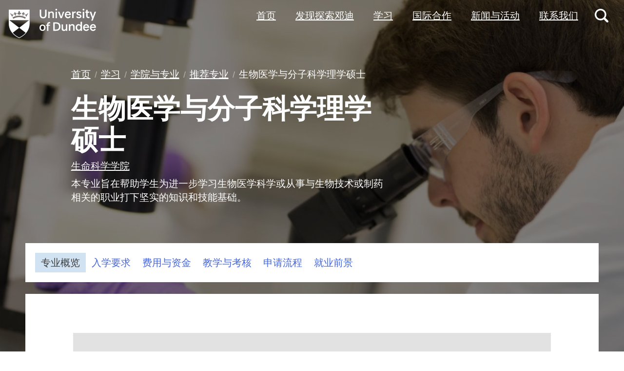

--- FILE ---
content_type: text/html; charset=UTF-8
request_url: https://universityofdundee.cn/study/schools-and-courses/recommended-courses/biomedical-and-molecular-sciences/
body_size: 73830
content:
<!DOCTYPE html>
<html class="html" lang="zh-Hans">
  <head>
    <meta charset="utf-8">
    <meta http-equiv="X-UA-Compatible" content="IE=edge">
    <meta name="viewport" content="width=device-width, initial-scale=1">
    <link rel="alternate" type="application/rss+xml" title="邓迪大学中文官网 Feed" href="https://universityofdundee.cn/feed/">
     <meta name="applicable-device" content="pc,mobile">
     <meta http-equiv="Cache-Control" content="no-siteapp" />
     <meta http-equiv="Cache-Control" content="no-transform" />
     <meta name="ahrefs-site-verification" content="83dff8315bbde58ce8fbcc0ccb0e481f3d1b64150fede3432c9196e9aa67f06a">
     <meta name="baidu-site-verification" content="code-Gn8M8p6Mbq" />
    
    

    <meta name='robots' content='index, follow, max-image-preview:large, max-snippet:-1, max-video-preview:-1' />

	<!-- This site is optimized with the Yoast SEO Premium plugin v20.8 (Yoast SEO v20.8) - https://yoast.com/wordpress/plugins/seo/ -->
	<title>生物医学与分子科学理学硕士 - 邓迪大学中文官网</title>
	<meta name="description" content="本专业旨在帮助学生为进一步学习生物医学科学或从事与生物技术或制药相关的职业打下坚实的知识和技能基础。" />
	<link rel="canonical" href="https://universityofdundee.cn/study/schools-and-courses/recommended-courses/biomedical-and-molecular-sciences/" />
	<meta property="og:locale" content="en_GB" />
	<meta property="og:type" content="article" />
	<meta property="og:title" content="生物医学与分子科学理学硕士" />
	<meta property="og:description" content="本专业旨在帮助学生为进一步学习生物医学科学或从事与生物技术或制药相关的职业打下坚实的知识和技能基础。" />
	<meta property="og:url" content="https://universityofdundee.cn/study/schools-and-courses/recommended-courses/biomedical-and-molecular-sciences/" />
	<meta property="og:site_name" content="邓迪大学中文官网" />
	<meta property="article:modified_time" content="2024-10-25T08:34:44+00:00" />
	<meta property="og:image" content="https://universityofdundee.cn/wp-content/uploads/2021/10/sls-cellculture-ug-1017-221.jpg" />
	<meta property="og:image:width" content="2560" />
	<meta property="og:image:height" content="1440" />
	<meta property="og:image:type" content="image/jpeg" />
	<meta name="twitter:card" content="summary_large_image" />
	<script type="application/ld+json" class="yoast-schema-graph">{"@context":"https://schema.org","@graph":[{"@type":"WebPage","@id":"https://universityofdundee.cn/study/schools-and-courses/recommended-courses/biomedical-and-molecular-sciences/","url":"https://universityofdundee.cn/study/schools-and-courses/recommended-courses/biomedical-and-molecular-sciences/","name":"生物医学与分子科学理学硕士 - 邓迪大学中文官网","isPartOf":{"@id":"https://universityofdundee.cn/#website"},"primaryImageOfPage":{"@id":"https://universityofdundee.cn/study/schools-and-courses/recommended-courses/biomedical-and-molecular-sciences/#primaryimage"},"image":{"@id":"https://universityofdundee.cn/study/schools-and-courses/recommended-courses/biomedical-and-molecular-sciences/#primaryimage"},"thumbnailUrl":"https://universityofdundee.cn/wp-content/uploads/2021/10/sls-cellculture-ug-1017-221.jpg","datePublished":"2021-09-16T00:43:44+00:00","dateModified":"2024-10-25T08:34:44+00:00","description":"本专业旨在帮助学生为进一步学习生物医学科学或从事与生物技术或制药相关的职业打下坚实的知识和技能基础。","breadcrumb":{"@id":"https://universityofdundee.cn/study/schools-and-courses/recommended-courses/biomedical-and-molecular-sciences/#breadcrumb"},"inLanguage":"en-GB","potentialAction":[{"@type":"ReadAction","target":["https://universityofdundee.cn/study/schools-and-courses/recommended-courses/biomedical-and-molecular-sciences/"]}]},{"@type":"ImageObject","inLanguage":"en-GB","@id":"https://universityofdundee.cn/study/schools-and-courses/recommended-courses/biomedical-and-molecular-sciences/#primaryimage","url":"https://universityofdundee.cn/wp-content/uploads/2021/10/sls-cellculture-ug-1017-221.jpg","contentUrl":"https://universityofdundee.cn/wp-content/uploads/2021/10/sls-cellculture-ug-1017-221.jpg","width":2560,"height":1440},{"@type":"BreadcrumbList","@id":"https://universityofdundee.cn/study/schools-and-courses/recommended-courses/biomedical-and-molecular-sciences/#breadcrumb","itemListElement":[{"@type":"ListItem","position":1,"name":"Home","item":"https://universityofdundee.cn/"},{"@type":"ListItem","position":2,"name":"学习","item":"https://universityofdundee.cn/study/"},{"@type":"ListItem","position":3,"name":"学院与专业","item":"https://universityofdundee.cn/study/schools-and-courses/"},{"@type":"ListItem","position":4,"name":"推荐专业","item":"https://universityofdundee.cn/study/schools-and-courses/recommended-courses/"},{"@type":"ListItem","position":5,"name":"生物医学与分子科学理学硕士"}]},{"@type":"WebSite","@id":"https://universityofdundee.cn/#website","url":"https://universityofdundee.cn/","name":"邓迪大学中文官网","description":"","potentialAction":[{"@type":"SearchAction","target":{"@type":"EntryPoint","urlTemplate":"https://universityofdundee.cn/?s={search_term_string}"},"query-input":"required name=search_term_string"}],"inLanguage":"en-GB"}]}</script>
	<!-- / Yoast SEO Premium plugin. -->


<style id='wp-img-auto-sizes-contain-inline-css'>
img:is([sizes=auto i],[sizes^="auto," i]){contain-intrinsic-size:3000px 1500px}
/*# sourceURL=wp-img-auto-sizes-contain-inline-css */
</style>
<link rel='stylesheet' id='custom-css' href='https://universityofdundee.cn/wp-content/themes/brgr-wordpress-theme/assets/styles/custom-editor-styles.css?ver=6.9' media='all' />
<style id='classic-theme-styles-inline-css'>
/*! This file is auto-generated */
.wp-block-button__link{color:#fff;background-color:#32373c;border-radius:9999px;box-shadow:none;text-decoration:none;padding:calc(.667em + 2px) calc(1.333em + 2px);font-size:1.125em}.wp-block-file__button{background:#32373c;color:#fff;text-decoration:none}
/*# sourceURL=/wp-includes/css/classic-themes.min.css */
</style>
<link rel='stylesheet' id='Flynt/assets-css' href='https://universityofdundee.cn/wp-content/themes/brgr-wordpress-theme/dist/assets/main.css' media='all' />
<script id="Flynt/assets-js-extra">
var FlyntData = {"templateDirectoryUri":"https://universityofdundee.cn/wp-content/themes/brgr-wordpress-theme"};
//# sourceURL=Flynt%2Fassets-js-extra
</script>
<script src="https://universityofdundee.cn/wp-content/themes/brgr-wordpress-theme/dist/assets/main.js" id="Flynt/assets-js" defer></script>
<link rel="icon" href="https://universityofdundee.cn/wp-content/uploads/2021/10/favicon-150x150.png" sizes="32x32" />
<link rel="icon" href="https://universityofdundee.cn/wp-content/uploads/2021/10/favicon-300x300.png" sizes="192x192" />
<link rel="apple-touch-icon" href="https://universityofdundee.cn/wp-content/uploads/2021/10/favicon-300x300.png" />
<meta name="msapplication-TileImage" content="https://universityofdundee.cn/wp-content/uploads/2021/10/favicon-300x300.png" />

    <script>console.log("baidu")</script>
    <!-- BAIDU ANALYTICS CODE START -->
    <script type="text/javascript">
      var _hmt = _hmt || [];
      (function() {
        var hm = document.createElement("script");
         hm.src = "https://hm.baidu.com/hm.js?9196746bb399cee3e254a69bc762d8d3";
        var s = document.getElementsByTagName("script")[0];
        s.parentNode.insertBefore(hm, s);
      })();
    </script>
    <!-- BAIDU ANALYTICS CODE END -->
    
  <style id='global-styles-inline-css'>
:root{--wp--preset--aspect-ratio--square: 1;--wp--preset--aspect-ratio--4-3: 4/3;--wp--preset--aspect-ratio--3-4: 3/4;--wp--preset--aspect-ratio--3-2: 3/2;--wp--preset--aspect-ratio--2-3: 2/3;--wp--preset--aspect-ratio--16-9: 16/9;--wp--preset--aspect-ratio--9-16: 9/16;--wp--preset--color--black: #000000;--wp--preset--color--cyan-bluish-gray: #abb8c3;--wp--preset--color--white: #ffffff;--wp--preset--color--pale-pink: #f78da7;--wp--preset--color--vivid-red: #cf2e2e;--wp--preset--color--luminous-vivid-orange: #ff6900;--wp--preset--color--luminous-vivid-amber: #fcb900;--wp--preset--color--light-green-cyan: #7bdcb5;--wp--preset--color--vivid-green-cyan: #00d084;--wp--preset--color--pale-cyan-blue: #8ed1fc;--wp--preset--color--vivid-cyan-blue: #0693e3;--wp--preset--color--vivid-purple: #9b51e0;--wp--preset--gradient--vivid-cyan-blue-to-vivid-purple: linear-gradient(135deg,rgb(6,147,227) 0%,rgb(155,81,224) 100%);--wp--preset--gradient--light-green-cyan-to-vivid-green-cyan: linear-gradient(135deg,rgb(122,220,180) 0%,rgb(0,208,130) 100%);--wp--preset--gradient--luminous-vivid-amber-to-luminous-vivid-orange: linear-gradient(135deg,rgb(252,185,0) 0%,rgb(255,105,0) 100%);--wp--preset--gradient--luminous-vivid-orange-to-vivid-red: linear-gradient(135deg,rgb(255,105,0) 0%,rgb(207,46,46) 100%);--wp--preset--gradient--very-light-gray-to-cyan-bluish-gray: linear-gradient(135deg,rgb(238,238,238) 0%,rgb(169,184,195) 100%);--wp--preset--gradient--cool-to-warm-spectrum: linear-gradient(135deg,rgb(74,234,220) 0%,rgb(151,120,209) 20%,rgb(207,42,186) 40%,rgb(238,44,130) 60%,rgb(251,105,98) 80%,rgb(254,248,76) 100%);--wp--preset--gradient--blush-light-purple: linear-gradient(135deg,rgb(255,206,236) 0%,rgb(152,150,240) 100%);--wp--preset--gradient--blush-bordeaux: linear-gradient(135deg,rgb(254,205,165) 0%,rgb(254,45,45) 50%,rgb(107,0,62) 100%);--wp--preset--gradient--luminous-dusk: linear-gradient(135deg,rgb(255,203,112) 0%,rgb(199,81,192) 50%,rgb(65,88,208) 100%);--wp--preset--gradient--pale-ocean: linear-gradient(135deg,rgb(255,245,203) 0%,rgb(182,227,212) 50%,rgb(51,167,181) 100%);--wp--preset--gradient--electric-grass: linear-gradient(135deg,rgb(202,248,128) 0%,rgb(113,206,126) 100%);--wp--preset--gradient--midnight: linear-gradient(135deg,rgb(2,3,129) 0%,rgb(40,116,252) 100%);--wp--preset--font-size--small: 13px;--wp--preset--font-size--medium: 20px;--wp--preset--font-size--large: 36px;--wp--preset--font-size--x-large: 42px;--wp--preset--spacing--20: 0.44rem;--wp--preset--spacing--30: 0.67rem;--wp--preset--spacing--40: 1rem;--wp--preset--spacing--50: 1.5rem;--wp--preset--spacing--60: 2.25rem;--wp--preset--spacing--70: 3.38rem;--wp--preset--spacing--80: 5.06rem;--wp--preset--shadow--natural: 6px 6px 9px rgba(0, 0, 0, 0.2);--wp--preset--shadow--deep: 12px 12px 50px rgba(0, 0, 0, 0.4);--wp--preset--shadow--sharp: 6px 6px 0px rgba(0, 0, 0, 0.2);--wp--preset--shadow--outlined: 6px 6px 0px -3px rgb(255, 255, 255), 6px 6px rgb(0, 0, 0);--wp--preset--shadow--crisp: 6px 6px 0px rgb(0, 0, 0);}:where(.is-layout-flex){gap: 0.5em;}:where(.is-layout-grid){gap: 0.5em;}body .is-layout-flex{display: flex;}.is-layout-flex{flex-wrap: wrap;align-items: center;}.is-layout-flex > :is(*, div){margin: 0;}body .is-layout-grid{display: grid;}.is-layout-grid > :is(*, div){margin: 0;}:where(.wp-block-columns.is-layout-flex){gap: 2em;}:where(.wp-block-columns.is-layout-grid){gap: 2em;}:where(.wp-block-post-template.is-layout-flex){gap: 1.25em;}:where(.wp-block-post-template.is-layout-grid){gap: 1.25em;}.has-black-color{color: var(--wp--preset--color--black) !important;}.has-cyan-bluish-gray-color{color: var(--wp--preset--color--cyan-bluish-gray) !important;}.has-white-color{color: var(--wp--preset--color--white) !important;}.has-pale-pink-color{color: var(--wp--preset--color--pale-pink) !important;}.has-vivid-red-color{color: var(--wp--preset--color--vivid-red) !important;}.has-luminous-vivid-orange-color{color: var(--wp--preset--color--luminous-vivid-orange) !important;}.has-luminous-vivid-amber-color{color: var(--wp--preset--color--luminous-vivid-amber) !important;}.has-light-green-cyan-color{color: var(--wp--preset--color--light-green-cyan) !important;}.has-vivid-green-cyan-color{color: var(--wp--preset--color--vivid-green-cyan) !important;}.has-pale-cyan-blue-color{color: var(--wp--preset--color--pale-cyan-blue) !important;}.has-vivid-cyan-blue-color{color: var(--wp--preset--color--vivid-cyan-blue) !important;}.has-vivid-purple-color{color: var(--wp--preset--color--vivid-purple) !important;}.has-black-background-color{background-color: var(--wp--preset--color--black) !important;}.has-cyan-bluish-gray-background-color{background-color: var(--wp--preset--color--cyan-bluish-gray) !important;}.has-white-background-color{background-color: var(--wp--preset--color--white) !important;}.has-pale-pink-background-color{background-color: var(--wp--preset--color--pale-pink) !important;}.has-vivid-red-background-color{background-color: var(--wp--preset--color--vivid-red) !important;}.has-luminous-vivid-orange-background-color{background-color: var(--wp--preset--color--luminous-vivid-orange) !important;}.has-luminous-vivid-amber-background-color{background-color: var(--wp--preset--color--luminous-vivid-amber) !important;}.has-light-green-cyan-background-color{background-color: var(--wp--preset--color--light-green-cyan) !important;}.has-vivid-green-cyan-background-color{background-color: var(--wp--preset--color--vivid-green-cyan) !important;}.has-pale-cyan-blue-background-color{background-color: var(--wp--preset--color--pale-cyan-blue) !important;}.has-vivid-cyan-blue-background-color{background-color: var(--wp--preset--color--vivid-cyan-blue) !important;}.has-vivid-purple-background-color{background-color: var(--wp--preset--color--vivid-purple) !important;}.has-black-border-color{border-color: var(--wp--preset--color--black) !important;}.has-cyan-bluish-gray-border-color{border-color: var(--wp--preset--color--cyan-bluish-gray) !important;}.has-white-border-color{border-color: var(--wp--preset--color--white) !important;}.has-pale-pink-border-color{border-color: var(--wp--preset--color--pale-pink) !important;}.has-vivid-red-border-color{border-color: var(--wp--preset--color--vivid-red) !important;}.has-luminous-vivid-orange-border-color{border-color: var(--wp--preset--color--luminous-vivid-orange) !important;}.has-luminous-vivid-amber-border-color{border-color: var(--wp--preset--color--luminous-vivid-amber) !important;}.has-light-green-cyan-border-color{border-color: var(--wp--preset--color--light-green-cyan) !important;}.has-vivid-green-cyan-border-color{border-color: var(--wp--preset--color--vivid-green-cyan) !important;}.has-pale-cyan-blue-border-color{border-color: var(--wp--preset--color--pale-cyan-blue) !important;}.has-vivid-cyan-blue-border-color{border-color: var(--wp--preset--color--vivid-cyan-blue) !important;}.has-vivid-purple-border-color{border-color: var(--wp--preset--color--vivid-purple) !important;}.has-vivid-cyan-blue-to-vivid-purple-gradient-background{background: var(--wp--preset--gradient--vivid-cyan-blue-to-vivid-purple) !important;}.has-light-green-cyan-to-vivid-green-cyan-gradient-background{background: var(--wp--preset--gradient--light-green-cyan-to-vivid-green-cyan) !important;}.has-luminous-vivid-amber-to-luminous-vivid-orange-gradient-background{background: var(--wp--preset--gradient--luminous-vivid-amber-to-luminous-vivid-orange) !important;}.has-luminous-vivid-orange-to-vivid-red-gradient-background{background: var(--wp--preset--gradient--luminous-vivid-orange-to-vivid-red) !important;}.has-very-light-gray-to-cyan-bluish-gray-gradient-background{background: var(--wp--preset--gradient--very-light-gray-to-cyan-bluish-gray) !important;}.has-cool-to-warm-spectrum-gradient-background{background: var(--wp--preset--gradient--cool-to-warm-spectrum) !important;}.has-blush-light-purple-gradient-background{background: var(--wp--preset--gradient--blush-light-purple) !important;}.has-blush-bordeaux-gradient-background{background: var(--wp--preset--gradient--blush-bordeaux) !important;}.has-luminous-dusk-gradient-background{background: var(--wp--preset--gradient--luminous-dusk) !important;}.has-pale-ocean-gradient-background{background: var(--wp--preset--gradient--pale-ocean) !important;}.has-electric-grass-gradient-background{background: var(--wp--preset--gradient--electric-grass) !important;}.has-midnight-gradient-background{background: var(--wp--preset--gradient--midnight) !important;}.has-small-font-size{font-size: var(--wp--preset--font-size--small) !important;}.has-medium-font-size{font-size: var(--wp--preset--font-size--medium) !important;}.has-large-font-size{font-size: var(--wp--preset--font-size--large) !important;}.has-x-large-font-size{font-size: var(--wp--preset--font-size--x-large) !important;}
/*# sourceURL=global-styles-inline-css */
</style>
</head>
  <body class="wp-singular page-template page-template-page-sub-landing page-template-page-sub-landing-php page page-id-1265 page-parent page-child parent-pageid-459 wp-theme-brgr-wordpress-theme">
  <div class="skip">
    <a class="visually-hidden focusable skip-link" href="#main-menu">
      Skip to main navigation
    </a>
  </div>
  <div class="skip">
    <a class="visually-hidden focusable skip-link" href="#main-content">
      Skip to main content
    </a>
  </div>
              <div
            class="background  background--fullscreen background--hero"
            data-behavior="object-fit"
            style="object-position: 50% 50%">
      <img class="figure-image lazyload"
              src="https://universityofdundee.cn/wp-content/uploads/resized/2021/10/sls-cellculture-ug-1017-221-500x0-c-default.jpg"
              srcset="[data-uri]"
              data-srcset="
                https://universityofdundee.cn/wp-content/uploads/resized/2021/10/sls-cellculture-ug-1017-221-1920x0-c-default.jpg 1920w,
                https://universityofdundee.cn/wp-content/uploads/resized/2021/10/sls-cellculture-ug-1017-221-1320x0-c-default.jpg 1320w,
                https://universityofdundee.cn/wp-content/uploads/resized/2021/10/sls-cellculture-ug-1017-221-1280x0-c-default.jpg 1280w,
                https://universityofdundee.cn/wp-content/uploads/resized/2021/10/sls-cellculture-ug-1017-221-1035x0-c-default.jpg 1035w,
                https://universityofdundee.cn/wp-content/uploads/resized/2021/10/sls-cellculture-ug-1017-221-860x0-c-default.jpg 860w,
                https://universityofdundee.cn/wp-content/uploads/resized/2021/10/sls-cellculture-ug-1017-221-750x0-c-default.jpg 750w,
                https://universityofdundee.cn/wp-content/uploads/resized/2021/10/sls-cellculture-ug-1017-221-500x0-c-default.jpg 500w,
                https://universityofdundee.cn/wp-content/uploads/resized/2021/10/sls-cellculture-ug-1017-221-375x0-c-default.jpg 375w"
              data-sizes="auto"
              alt="" />
    </div>
      <a id="main-content" tabindex="-1"></a>
            <header class="header header--dark">
      <a href="https://universityofdundee.cn" class="header__logo header__icon" aria-label="university of dundee logo and link to home page">
      <span class="visuallyhidden">University of Dundee</span>
    <svg xmlns="http://www.w3.org/2000/svg" width="741" height="248" viewBox="0 0 741 248" aria-labelledby="logo-title">
    <title id="logo-title">University of Dundee logo</title>
        <g stroke="none">
            <path d="M0 7C0 7 0 35.0436364 0 123.994545 0 214.698182 88.5 248 88.5 248 88.5 248 177 214.698182 177 123.994545 177 35.0436364 177 7 177 7L0 7zM138.883663 53.0090909C141.074257 49.0654545 145.455446 45.56 150.274752 46.4363636 151.589109 46.8745455 152.903465 47.3127273 153.779703 48.1890909 153.341584 46.4363636 153.779703 44.6836364 154.655941 43.3690909 154.655941 43.3690909 157.284653 38.5490909 165.170792 38.1109091 165.170792 38.1109091 165.170792 38.1109091 165.170792 38.1109091 165.170792 38.1109091 165.170792 38.5490909 165.170792 38.5490909L148.084158 68.3454545C148.084158 68.3454545 147.64604 68.3454545 147.64604 68.3454545 147.64604 68.3454545 147.64604 68.3454545 147.64604 68.3454545 145.455446 67.0309091 145.017327 63.9636364 146.331683 61.7727273 146.769802 60.8963636 147.207921 60.4581818 148.084158 60.02 146.331683 59.5818182 142.388614 58.7054545 139.321782 53.4472727 138.883663 53.4472727 138.883663 53.4472727 138.883663 53.0090909zM145.017327 73.1654545L138.883663 84.12C123.549505 75.3563636 106.024752 70.5363636 88.5 70.5363636 70.5371287 70.5363636 53.450495 75.3563636 38.1163366 84.12L31.9826733 73.1654545C49.0693069 63.0872727 68.7846535 57.8290909 88.9381188 57.8290909 109.091584 57.8290909 127.930693 63.5254545 145.017327 73.1654545zM110.405941 40.3018182L111.720297 35.92C112.158416 35.0436364 113.034653 34.6054545 113.910891 34.6054545L120.920792 36.3581818 122.673267 29.3472727C123.111386 28.4709091 123.987624 28.0327273 124.863861 28.0327273L129.24505 29.3472727C130.121287 29.7854545 130.559406 30.6618182 130.559406 31.5381818L128.806931 38.5490909 135.816832 40.3018182C136.693069 40.74 137.131188 41.6163636 137.131188 42.4927273L135.816832 46.8745455C135.378713 47.7509091 134.502475 48.1890909 133.626238 48.1890909L126.616337 46.4363636 123.987624 55.6381818C123.549505 56.5145455 122.673267 56.9527273 121.79703 56.9527273L117.415842 55.6381818C116.539604 55.2 116.101485 54.3236364 116.101485 53.4472727L118.730198 44.2454545 111.720297 42.4927273C110.405941 42.4927273 109.967822 41.6163636 110.405941 40.3018182zM79.299505 32.4145455C80.6138614 31.9763636 81.9282178 31.9763636 83.2425743 32.4145455 81.9282178 31.1 81.490099 29.3472727 81.490099 27.5945455 81.490099 27.5945455 81.0519802 21.8981818 88.0618812 17.5163636 88.0618812 17.5163636 88.5 17.5163636 88.5 17.5163636 95.509901 21.8981818 95.0717822 27.5945455 95.0717822 27.5945455 95.0717822 29.3472727 94.1955446 31.1 93.3193069 32.4145455 94.6336634 31.9763636 95.9480198 31.9763636 97.2623762 32.4145455 101.643564 34.1672727 103.834158 39.4254545 103.834158 43.8072727 103.834158 43.8072727 103.834158 44.2454545 103.39604 44.2454545 98.1386139 47.3127273 94.1955446 45.9981818 92.4430693 45.56 92.8811881 46.4363636 92.8811881 46.8745455 92.8811881 47.7509091 92.8811881 50.38 90.6905941 52.5709091 88.0618812 52.5709091 85.4331683 52.5709091 83.2425743 50.38 83.2425743 47.7509091 83.2425743 46.8745455 83.2425743 46.4363636 83.6806931 45.56 81.9282178 46.4363636 77.9851485 47.3127273 72.7277228 44.2454545 72.7277228 44.2454545 72.289604 43.8072727 72.289604 43.8072727 72.7277228 39.4254545 74.9183168 34.1672727 79.299505 32.4145455zM42.0594059 40.74L49.0693069 38.9872727 47.3168317 31.9763636C46.8787129 31.1 47.7549505 30.2236364 48.6311881 29.7854545L53.0123762 28.4709091C53.8886139 28.0327273 54.7648515 28.9090909 55.2029703 29.7854545L56.9554455 36.7963636 63.9653465 35.0436364C64.8415842 34.6054545 65.7178218 35.4818182 66.1559406 36.3581818L67.470297 40.74C67.9084158 41.6163636 67.0321782 42.4927273 66.1559406 42.9309091L59.1460396 44.6836364 61.7747525 53.8854545C62.2128713 54.7618182 61.3366337 55.6381818 60.460396 56.0763636L56.0792079 57.3909091C55.2029703 57.8290909 54.3267327 56.9527273 53.8886139 56.0763636L51.259901 46.8745455 43.8118812 48.1890909C42.9356436 48.6272727 42.0594059 47.7509091 41.6212871 46.8745455L40.3069307 42.4927273C40.3069307 42.0545455 41.1831683 41.1781818 42.0594059 40.74zM11.3910891 38.1109091C11.8292079 38.1109091 11.8292079 38.1109091 11.3910891 38.1109091 19.7153465 38.5490909 22.3440594 43.3690909 22.3440594 43.3690909 23.220297 44.6836364 23.6584158 46.8745455 23.220297 48.1890909 24.0965347 47.3127273 25.4108911 46.4363636 26.7252475 46.4363636 31.5445545 45.56 35.9257426 49.0654545 38.1163366 53.0090909 38.1163366 53.0090909 38.1163366 53.4472727 38.1163366 53.4472727 35.049505 58.7054545 31.1064356 60.02 29.3539604 60.02 30.230198 60.4581818 30.6683168 60.8963636 31.1064356 61.7727273 32.4207921 63.9636364 31.5445545 67.0309091 29.7920792 68.3454545 29.7920792 68.3454545 29.7920792 68.3454545 29.7920792 68.3454545 29.7920792 68.3454545 29.3539604 68.3454545 29.3539604 68.3454545L11.3910891 38.1109091C11.3910891 38.1109091 11.3910891 38.1109091 11.3910891 38.1109091zM143.264851 202.867273C139.321782 207.687273 134.940594 212.069091 130.121287 216.450909 112.158416 232.663636 93.7574257 240.989091 88.5 243.18 83.2425743 240.989091 65.279703 232.663636 47.3168317 216.450909 42.4975248 212.069091 37.6782178 207.249091 33.7351485 202.867273L88.5 160.801818 4.38118812 95.9509091 172.618812 95.9509091 88.5 160.801818 143.264851 202.867273zM715.421007 140.161111C722.877723 140.161111 727.264026 144.988889 728.141286 152.45L701.384837 152.45C703.139358 144.55 708.402922 140.161111 715.421007 140.161111zM715.859638 130.066667C700.068946 130.066667 689.103188 141.916667 689.103188 159.033333 689.103188 177.027778 700.507576 188 715.859638 188 726.825395 188 736.036632 181.416667 738.668414 173.516667L729.018547 168.25C726.825395 174.833333 721.561832 177.466667 715.859638 177.466667 707.964292 177.466667 701.823467 171.761111 700.946207 160.788889L739.984305 160.788889 739.984305 157.716667C740.422935 141.916667 731.650329 130.066667 715.859638 130.066667zM657.521806 140.161111C664.978521 140.161111 669.364824 144.988889 670.242085 152.45L643.485635 152.45C644.801526 144.55 650.06509 140.161111 657.521806 140.161111zM657.960436 130.066667C642.169744 130.066667 631.203987 141.916667 631.203987 159.033333 631.203987 177.027778 642.608375 188 657.960436 188 668.926194 188 678.13743 181.416667 680.769212 173.516667L671.119345 168.25C668.926194 174.833333 663.66263 177.466667 657.960436 177.466667 650.06509 177.466667 643.924266 171.761111 643.047005 160.788889L682.085103 160.788889 682.085103 157.716667C682.085103 141.916667 673.312497 130.066667 657.960436 130.066667zM594.35904 177.027778C585.586434 177.027778 579.88424 170.444444 579.88424 158.594444 579.88424 146.744444 585.586434 140.161111 594.35904 140.161111 602.693016 140.161111 608.83384 145.427778 609.711101 155.522222L609.711101 160.788889C608.83384 171.761111 602.693016 177.027778 594.35904 177.027778zM609.711101 110.755556L609.711101 137.966667 608.83384 137.966667C605.763428 133.138889 600.499864 130.066667 592.165888 130.066667 579.006979 130.066667 567.602591 141.038889 567.602591 159.033333 567.602591 177.027778 579.006979 188 592.165888 188 600.499864 188 605.763428 184.488889 608.83384 180.1L609.711101 180.1 609.711101 187.122222 621.55412 187.122222 621.55412 109 609.711101 110.755556zM539.09162 130.066667C531.634905 130.066667 525.49408 134.016667 522.862299 138.405556L521.985038 138.405556 521.546408 131.383333 510.58065 131.383333 510.58065 186.244444 522.423668 186.244444 522.423668 158.155556C522.423668 152.011111 523.739559 148.061111 525.932711 145.427778 528.564493 142.355556 532.512166 140.6 536.459838 140.6 543.477923 140.6 546.986966 144.111111 546.986966 153.766667L546.986966 186.244444 558.829984 186.244444 558.829984 149.816667C558.391354 134.894444 549.618748 130.066667 539.09162 130.066667zM485.578722 131.383333L485.578722 159.911111C485.578722 166.055556 484.262831 170.005556 482.069679 172.638889 479.437897 175.711111 475.490224 177.466667 471.542552 177.466667 464.524467 177.466667 461.015424 173.955556 461.015424 164.3L461.015424 131.822222 449.172405 131.822222 449.172405 168.25C449.172405 183.172222 458.383642 188 468.472139 188 475.928855 188 482.069679 184.05 484.701461 179.661111L485.578722 179.661111 486.017352 186.683333 496.98311 186.683333 496.98311 131.383333 485.578722 131.383333zM390.395943 125.238889L400.04581 125.238889C419.784174 125.238889 426.363629 134.016667 426.363629 150.255556 426.363629 166.933333 419.345544 175.711111 400.04581 175.711111L390.395943 175.711111 390.395943 125.238889zM400.48444 114.705556L378.114294 114.705556 378.114294 186.683333 400.48444 186.683333C427.24089 186.683333 439.083908 172.638889 439.083908 150.255556 439.083908 128.311111 427.24089 114.705556 400.48444 114.705556zM345.655651 123.044444C347.848803 123.044444 350.480584 123.483333 352.235106 123.922222L352.235106 113.827778C350.041954 113.388889 347.848803 112.95 344.77839 112.95 335.567154 112.95 325.478656 117.338889 325.478656 132.7L325.478656 134.894444 317.14468 134.894444 317.14468 144.111111 325.478656 144.111111 325.478656 186.683333 336.444414 186.683333 336.444414 144.111111 350.041954 144.111111 350.041954 134.894444 336.444414 134.894444 336.444414 134.016667C336.444414 126.116667 339.953457 123.044444 345.655651 123.044444zM300.476728 160.35C300.476728 171.322222 295.213165 177.905556 286.440558 177.905556 277.667952 177.905556 272.404388 171.322222 272.404388 160.35 272.404388 149.377778 277.667952 142.794444 286.440558 142.794444 295.213165 142.794444 300.476728 149.377778 300.476728 160.35zM311.881117 160.35C311.881117 143.672222 301.792619 133.138889 286.440558 133.138889 271.527128 133.138889 261 143.672222 261 160.35 261 177.027778 271.527128 187.561111 286.440558 187.561111 301.353989 187.561111 311.881117 177.027778 311.881117 160.35zM741 24.2290749L728.721101 24.2290749 714.249541 66.5198238 700.216514 24.2290749 686.622018 24.2290749 707.67156 79.7356828 700.216514 100 712.495413 100 737.053211 35.2422907 741 24.2290749zM669.080734 57.7092511L669.080734 33.4801762 682.675229 33.4801762 682.675229 23.7885463 669.080734 23.7885463 669.080734 8.37004405 657.240367 9.69162996 657.240367 23.3480176 650.223853 23.3480176 650.223853 33.0396476 657.240367 33.0396476 657.240367 58.1497797C657.240367 74.4493392 667.765138 79.2951542 677.412844 79.2951542 680.921101 79.2951542 683.113761 78.8546256 685.306422 78.4140969L685.306422 67.4008811C683.552294 67.8414097 680.921101 68.2819383 678.72844 68.2819383 672.150459 69.1629956 669.080734 65.6387665 669.080734 57.7092511zM640.137615 24.2290749L628.297248 24.2290749 628.297248 79.2951542 640.137615 79.2951542 640.137615 24.2290749zM641.891743 7.48898678C641.891743 3.08370044 638.383486 0 634.436697 0 630.051376 0 626.981651 3.08370044 626.981651 7.48898678 626.981651 11.8942731 630.489908 14.9779736 634.436697 14.9779736 638.822018 14.9779736 641.891743 11.8942731 641.891743 7.48898678zM579.181651 61.6740088L573.042202 69.6035242C576.988991 75.3303965 584.005505 80.1762115 595.407339 80.1762115 608.124771 80.1762115 616.895413 73.1277533 616.895413 62.5550661 616.895413 52.4229075 608.563303 48.4581498 598.915596 45.814978 592.337615 44.0528634 587.075229 42.7312775 587.075229 37.8854626 587.075229 34.8017621 590.144954 32.1585903 595.407339 32.1585903 601.546789 32.1585903 607.247706 35.6828194 610.317431 39.2070485L616.018349 30.8370044C611.194495 25.5506608 604.177982 22.0264317 595.407339 22.0264317 583.12844 22.0264317 574.79633 28.1938326 574.79633 38.3259912 574.79633 48.8986784 583.12844 52.4229075 593.653211 55.0660793 601.108257 56.8281938 605.055046 59.030837 605.055046 63.4361233 605.055046 67.4008811 601.546789 70.0440529 595.407339 70.0440529 587.952294 70.4845815 581.812844 66.0792952 579.181651 61.6740088zM565.148624 22.4669604C559.009174 22.4669604 553.308257 26.4317181 550.677064 32.1585903L549.8 32.1585903 549.361468 23.7885463 538.398165 23.7885463 538.398165 78.8546256 550.238532 78.8546256 550.238532 48.0176211C550.238532 38.3259912 555.93945 33.4801762 563.394495 33.4801762 565.587156 33.4801762 566.902752 33.9207048 567.779817 34.3612335L568.656881 22.907489C568.218349 22.907489 566.902752 22.4669604 565.148624 22.4669604zM502.438532 32.5991189C509.893578 32.5991189 514.278899 37.4449339 515.155963 44.9339207L488.405505 44.9339207C489.721101 37.0044053 494.983486 32.5991189 502.438532 32.5991189zM502.877064 22.4669604C487.089908 22.4669604 476.126606 34.3612335 476.126606 51.5418502 476.126606 69.6035242 487.52844 80.6167401 502.877064 80.6167401 513.840367 80.6167401 523.049541 74.0088106 525.680734 66.0792952L516.033028 60.7929515C513.840367 67.4008811 508.577982 70.0440529 502.877064 70.0440529 494.983486 70.0440529 488.844037 64.3171806 487.966972 53.3039648L526.99633 53.3039648 526.99633 50.2202643C526.99633 34.8017621 518.225688 22.4669604 502.877064 22.4669604zM459.900917 24.2290749L445.429358 66.5198238 431.39633 24.2290749 417.801835 24.2290749 438.412844 79.2951542 451.130275 79.2951542 471.741284 24.2290749 459.900917 24.2290749zM409.031193 24.2290749L397.190826 24.2290749 397.190826 79.2951542 409.031193 79.2951542 409.031193 24.2290749zM410.785321 7.48898678C410.785321 3.08370044 407.277064 0 403.330275 0 398.944954 0 395.875229 3.08370044 395.875229 7.48898678 395.875229 11.8942731 399.383486 14.9779736 403.330275 14.9779736 407.277064 14.9779736 410.785321 11.8942731 410.785321 7.48898678zM363.423853 22.4669604C355.968807 22.4669604 349.829358 26.4317181 347.198165 30.8370044L346.321101 30.8370044 345.882569 23.7885463 334.919266 23.7885463 334.919266 78.8546256 346.759633 78.8546256 346.759633 50.2202643C346.759633 44.0528634 348.075229 40.0881057 350.26789 37.4449339 352.899083 34.3612335 356.845872 32.5991189 360.792661 32.5991189 367.809174 32.5991189 371.317431 36.123348 371.317431 45.814978L371.317431 78.4140969 383.157798 78.4140969 383.157798 41.8502203C382.719266 27.753304 373.948624 22.4669604 363.423853 22.4669604zM275.278899 49.7797357L275.278899 7.04845815 263 7.04845815 263 49.7797357C263 69.6035242 272.209174 81.0572687 291.943119 81.0572687 311.238532 81.0572687 320.886239 69.6035242 320.886239 49.7797357L320.886239 7.04845815 308.168807 7.04845815 308.168807 49.7797357C308.168807 63.4361233 303.783486 70.0440529 291.943119 70.0440529 280.102752 70.0440529 275.278899 62.9955947 275.278899 49.7797357z" />
        </g>
</svg>
      </a>
    <nav is="flynt-navigation-main" class="flyntComponent" aria-label="Main">
     
              <ul class="menu primary-menu">
                      <li class="menu-item   menu-item menu-item-type-post_type menu-item-object-page menu-item-home menu-item-119">
              <a class="menu-link" href="https://universityofdundee.cn/" >首页</a>
                
            </li>
                      <li class="menu-item   menu-item menu-item-type-post_type menu-item-object-page menu-item-600 menu-item-has-children">
              <a class="menu-link" href="https://universityofdundee.cn/discover-dundee/" >发现探索邓迪</a>
                             
                <ul class="mega-menu">                  
                              
                  <li class=" menu-item menu-item-type-post_type menu-item-object-page menu-item-3298">
                    <a class="menu-link mega-menu-link" href="https://universityofdundee.cn/discover-dundee/principals-welcome/" >
                    校长致辞
                    </a>              
                  </li>
                              
                  <li class=" menu-item menu-item-type-post_type menu-item-object-page menu-item-3301">
                    <a class="menu-link mega-menu-link" href="https://universityofdundee.cn/discover-dundee/university-introduction/" >
                    学校简介
                    </a>              
                  </li>
                              
                  <li class=" menu-item menu-item-type-post_type menu-item-object-page menu-item-604">
                    <a class="menu-link mega-menu-link" href="https://universityofdundee.cn/discover-dundee/rankings/" >
                    我们的排名
                    </a>              
                  </li>
                              
                  <li class=" menu-item menu-item-type-post_type menu-item-object-page menu-item-607">
                    <a class="menu-link mega-menu-link" href="https://universityofdundee.cn/discover-dundee/university-history/" >
                    大学历史
                    </a>              
                  </li>
                              
                  <li class=" menu-item menu-item-type-post_type menu-item-object-page menu-item-606">
                    <a class="menu-link mega-menu-link" href="https://universityofdundee.cn/discover-dundee/student-life/" >
                    学生生活
                    </a>              
                  </li>
                              
                  <li class=" menu-item menu-item-type-post_type menu-item-object-page menu-item-605">
                    <a class="menu-link mega-menu-link" href="https://universityofdundee.cn/discover-dundee/research-strength/" >
                    科研实力
                    </a>              
                  </li>
                              
                  <li class=" menu-item menu-item-type-post_type menu-item-object-page menu-item-603">
                    <a class="menu-link mega-menu-link" href="https://universityofdundee.cn/discover-dundee/employability/" >
                    就业能力
                    </a>              
                  </li>
                              
                  <li class=" menu-item menu-item-type-post_type menu-item-object-page menu-item-3314">
                    <a class="menu-link mega-menu-link" href="https://universityofdundee.cn/discover-dundee/alumni-network/" >
                    校友网络
                    </a>              
                  </li>
                              
                  <li class=" menu-item menu-item-type-post_type menu-item-object-page menu-item-3304">
                    <a class="menu-link mega-menu-link" href="https://universityofdundee.cn/discover-dundee/parent-information/" >
                    学生家长指南
                    </a>              
                  </li>
                              
                  <li class=" menu-item menu-item-type-post_type menu-item-object-page menu-item-3352">
                    <a class="menu-link mega-menu-link" href="https://universityofdundee.cn/discover-dundee/support-hub-in-china/" >
                    中国学生支持中心
                    </a>              
                  </li>
                                  </ul>        
                  
            </li>
                      <li class="menu-item   menu-item menu-item-type-post_type menu-item-object-page current-page-ancestor menu-item-3275 menu-item-has-children">
              <a class="menu-link" href="https://universityofdundee.cn/study/" >学习</a>
                             
                <ul class="mega-menu">                  
                              
                  <li class=" menu-item menu-item-type-post_type menu-item-object-page current-page-ancestor menu-item-3318">
                    <a class="menu-link mega-menu-link" href="https://universityofdundee.cn/study/schools-and-courses/" >
                    学院与专业
                    </a>              
                  </li>
                              
                  <li class=" menu-item menu-item-type-post_type menu-item-object-page menu-item-3353">
                    <a class="menu-link mega-menu-link" href="https://universityofdundee.cn/study/entry-requirement/" >
                    入学要求
                    </a>              
                  </li>
                              
                  <li class=" menu-item menu-item-type-post_type menu-item-object-page menu-item-3337">
                    <a class="menu-link mega-menu-link" href="https://universityofdundee.cn/study/direct-application/" >
                    使用申请人直申系统
                    </a>              
                  </li>
                              
                  <li class=" menu-item menu-item-type-post_type menu-item-object-page menu-item-3342">
                    <a class="menu-link mega-menu-link" href="https://universityofdundee.cn/study/fees/" >
                    学费
                    </a>              
                  </li>
                              
                  <li class=" menu-item menu-item-type-post_type menu-item-object-page menu-item-4225">
                    <a class="menu-link mega-menu-link" href="https://universityofdundee.cn/study/scholarships/" >
                    奖学金
                    </a>              
                  </li>
                              
                  <li class=" menu-item menu-item-type-post_type menu-item-object-page menu-item-3346">
                    <a class="menu-link mega-menu-link" href="https://universityofdundee.cn/study/study-visa/" >
                    学生签证
                    </a>              
                  </li>
                              
                  <li class=" menu-item menu-item-type-post_type menu-item-object-page menu-item-3350">
                    <a class="menu-link mega-menu-link" href="https://universityofdundee.cn/study/important-dates/" >
                    重要日期
                    </a>              
                  </li>
                              
                  <li class=" menu-item menu-item-type-post_type menu-item-object-page menu-item-3351">
                    <a class="menu-link mega-menu-link" href="https://universityofdundee.cn/study/e-brouchure-download/" >
                    电子手册下载
                    </a>              
                  </li>
                                  </ul>        
                  
            </li>
                      <li class="menu-item   menu-item menu-item-type-post_type menu-item-object-page menu-item-88 menu-item-has-children">
              <a class="menu-link" href="https://universityofdundee.cn/global-cooperation/" >国际合作</a>
                             
                <ul class="mega-menu">                  
                              
                  <li class=" menu-item menu-item-type-post_type menu-item-object-page menu-item-89">
                    <a class="menu-link mega-menu-link" href="https://universityofdundee.cn/global-cooperation/global-partnership-strategy/" >
                    国际合作战略
                    </a>              
                  </li>
                              
                  <li class=" menu-item menu-item-type-post_type menu-item-object-page menu-item-118">
                    <a class="menu-link mega-menu-link" href="https://universityofdundee.cn/global-cooperation/articulation-programmes/" >
                    校际联合培养项目
                    </a>              
                  </li>
                              
                  <li class=" menu-item menu-item-type-post_type menu-item-object-page menu-item-3354">
                    <a class="menu-link mega-menu-link" href="https://universityofdundee.cn/global-cooperation/joint-edcuation/" >
                    合作办学机构与项目
                    </a>              
                  </li>
                                  </ul>        
                  
            </li>
                      <li class="menu-item   menu-item menu-item-type-post_type menu-item-object-page menu-item-3355 menu-item-has-children">
              <a class="menu-link" href="https://universityofdundee.cn/news-events/" >新闻与活动</a>
                             
                <ul class="mega-menu">                  
                              
                  <li class=" menu-item menu-item-type-post_type menu-item-object-page menu-item-3528">
                    <a class="menu-link mega-menu-link" href="https://universityofdundee.cn/news-events/news/" >
                    新闻
                    </a>              
                  </li>
                              
                  <li class=" menu-item menu-item-type-post_type menu-item-object-page menu-item-3527">
                    <a class="menu-link mega-menu-link" href="https://universityofdundee.cn/news-events/events/" >
                    活动
                    </a>              
                  </li>
                                  </ul>        
                  
            </li>
                      <li class="menu-item   menu-item menu-item-type-post_type menu-item-object-page menu-item-3356 menu-item-has-children">
              <a class="menu-link" href="https://universityofdundee.cn/contact-us/" >联系我们</a>
                             
                <ul class="mega-menu">                  
                              
                  <li class=" menu-item menu-item-type-post_type menu-item-object-page menu-item-3359">
                    <a class="menu-link mega-menu-link" href="https://universityofdundee.cn/contact-us/greater-china-team/" >
                    大中华区团队
                    </a>              
                  </li>
                              
                  <li class=" menu-item menu-item-type-post_type menu-item-object-page menu-item-3358">
                    <a class="menu-link mega-menu-link" href="https://universityofdundee.cn/contact-us/online-presence/" >
                    官方平台及社交媒体账号
                    </a>              
                  </li>
                                  </ul>        
                  
            </li>
                  </ul>
          
  
</nav>

  <a class="header__search header__icon" data-trigger="nav-search" href="https://universityofdundee.cn/?s" aria-label="Search this website">
    <svg height="28" viewBox="0 0 28 28" width="28" xmlns="http://www.w3.org/2000/svg" aria-hidden="true">
  <title>Search</title>
  <path stroke="none" d="m11.8515386 20.3839017c-2.35102809 0-4.36358134-.8233173-6.0346104-2.500445s-2.50654358-3.6896809-2.50654358-6.0376597.83551452-4.36053205 2.50654358-6.03765975c1.67102906-1.67712771 3.68358231-2.50044494 6.0346104-2.50044494 2.3510281 0 4.3635814.82331723 6.0346104 2.50044494 1.6710291 1.6771277 2.5065436 3.68968095 2.5065436 6.03765975s-.8355145 4.360532-2.5065436 6.0376597c-1.671029 1.6771277-3.6835823 2.500445-6.0346104 2.500445m9.7623076-1.8069786c1.391923-2.0192308 2.0892307-4.2538462 2.0892307-6.7307693 0-1.5884615-.3123077-3.12307688-.9342307-4.60384611-.6246154-1.45384615-1.4646154-2.71923077-2.5253847-3.79615384-1.0607692-1.05-2.3234615-1.88461539-3.7880769-2.50384616s-2.9992308-.94230769-4.6038461-.94230769c-1.6046154 0-3.13923081.32307692-4.60384619.94230769-1.46461539.61923077-2.72730769 1.45384616-3.78807693 2.50384616-1.06076923 1.07692307-1.90076923 2.34230769-2.52538461 3.79615384-.62192308 1.48076923-.93423077 3.01538461-.93423077 4.60384611 0 1.6153847.31230769 3.15.93423077 4.6038462.62461538 1.4807692 1.46461538 2.7192308 2.52538461 3.7961538 1.06076924 1.05 2.32346154 1.8846154 3.78807693 2.5307693 1.46461538.6192307 2.99923079.9153846 4.60384619.9153846 2.4688461 0 4.7088461-.7 6.7173077-2.0730769l5.7723076 5.7615384c.4038462.4038462.91.6192308 1.5157693.6192308.5842307 0 1.0876923-.2153846 1.5157692-.6192308.4253846-.4307692.6380769-.9423077.6380769-1.5346154 0-.5923076-.2073077-1.1038461-.621923-1.5076923z" fill-rule="evenodd"/>
</svg> 
  </a>
  <button class="header__menu header__icon" data-trigger="nav-menu" aria-label="Open the menu">
    菜单栏
    <svg xmlns="http://www.w3.org/2000/svg" width="32" height="24" viewBox="0 0 32 24" aria-labelledby="svg-menu-trigger-icon">
<title id="svg-menu-trigger-icon">contact</title>
    <g fill="none" stroke-linecap="round" stroke-width="3.6" transform="translate(2 1)">
        <path d="M28 1L0 1M24 11L0 11M28 21L0 21"></path>
    </g>
</svg>  </button>
  <section class="modal nav__modal" data-behavior="modal" data-modal-trigger="nav-menu"
  style="display: none;">
  <div class="modal__controls">
    <div class="modal__actions">
      <span class="modal__close">
        <button class="button-text" data-behavior="modal-close">
          <span class="button-text__text">
            收起
          </span>
          <span class="button-text__icon" aria-hidden="true">
              <svg xmlns="http://www.w3.org/2000/svg" width="22" height="22" viewBox="0 0 22 22" aria-labelledby="svg-close-icon">
<title id="svg-close-icon">close</title>
  <g fill="none" stroke-linecap="round" stroke-width="3.06" transform="translate(.25 1.05)">
    <path d="M22.6565476,10.2 L-1.40654762,10.2" transform="rotate(45 10.625 10.2)"/>
    <path d="M2.2595837,18.4247615 L19.2747615,1.4095837"/>
  </g>
</svg>
          </span>
        </button>
      </span>
    </div>
  </div>
  <div class="modal__content" data-behavior="modal-content">
    <nav class="nav" aria-label="main menu">
              <ul>
                          <li>
                <a class="menu-link" href="https://universityofdundee.cn/"  title=首页>首页</a>
                              </li>
                          <li>
                <a class="menu-link" href="https://universityofdundee.cn/discover-dundee/"  title=发现探索邓迪>发现探索邓迪</a>
                                  <ul>
                                        <li><a href="https://universityofdundee.cn/discover-dundee/principals-welcome/" title="校长致辞">校长致辞</a></li>
                                        <li><a href="https://universityofdundee.cn/discover-dundee/university-introduction/" title="学校简介">学校简介</a></li>
                                        <li><a href="https://universityofdundee.cn/discover-dundee/rankings/" title="我们的排名">我们的排名</a></li>
                                        <li><a href="https://universityofdundee.cn/discover-dundee/university-history/" title="大学历史">大学历史</a></li>
                                        <li><a href="https://universityofdundee.cn/discover-dundee/student-life/" title="学生生活">学生生活</a></li>
                                        <li><a href="https://universityofdundee.cn/discover-dundee/research-strength/" title="科研实力">科研实力</a></li>
                                        <li><a href="https://universityofdundee.cn/discover-dundee/employability/" title="就业能力">就业能力</a></li>
                                        <li><a href="https://universityofdundee.cn/discover-dundee/alumni-network/" title="校友网络">校友网络</a></li>
                                        <li><a href="https://universityofdundee.cn/discover-dundee/parent-information/" title="学生家长指南">学生家长指南</a></li>
                                        <li><a href="https://universityofdundee.cn/discover-dundee/support-hub-in-china/" title="中国学生支持中心">中国学生支持中心</a></li>
                                    </ul>
                              </li>
                          <li>
                <a class="menu-link" href="https://universityofdundee.cn/study/"  title=学习>学习</a>
                                  <ul>
                                        <li><a href="https://universityofdundee.cn/study/schools-and-courses/" title="学院与专业">学院与专业</a></li>
                                        <li><a href="https://universityofdundee.cn/study/entry-requirement/" title="入学要求">入学要求</a></li>
                                        <li><a href="https://universityofdundee.cn/study/direct-application/" title="使用申请人直申系统">使用申请人直申系统</a></li>
                                        <li><a href="https://universityofdundee.cn/study/fees/" title="学费">学费</a></li>
                                        <li><a href="https://universityofdundee.cn/study/scholarships/" title="奖学金">奖学金</a></li>
                                        <li><a href="https://universityofdundee.cn/study/study-visa/" title="学生签证">学生签证</a></li>
                                        <li><a href="https://universityofdundee.cn/study/important-dates/" title="重要日期">重要日期</a></li>
                                        <li><a href="https://universityofdundee.cn/study/e-brouchure-download/" title="电子手册下载">电子手册下载</a></li>
                                    </ul>
                              </li>
                          <li>
                <a class="menu-link" href="https://universityofdundee.cn/global-cooperation/"  title=国际合作>国际合作</a>
                                  <ul>
                                        <li><a href="https://universityofdundee.cn/global-cooperation/global-partnership-strategy/" title="国际合作战略">国际合作战略</a></li>
                                        <li><a href="https://universityofdundee.cn/global-cooperation/articulation-programmes/" title="校际联合培养项目">校际联合培养项目</a></li>
                                        <li><a href="https://universityofdundee.cn/global-cooperation/joint-edcuation/" title="合作办学机构与项目">合作办学机构与项目</a></li>
                                    </ul>
                              </li>
                          <li>
                <a class="menu-link" href="https://universityofdundee.cn/news-events/"  title=新闻与活动>新闻与活动</a>
                                  <ul>
                                        <li><a href="https://universityofdundee.cn/news-events/news/" title="新闻">新闻</a></li>
                                        <li><a href="https://universityofdundee.cn/news-events/events/" title="活动">活动</a></li>
                                    </ul>
                              </li>
                          <li>
                <a class="menu-link" href="https://universityofdundee.cn/contact-us/"  title=联系我们>联系我们</a>
                                  <ul>
                                        <li><a href="https://universityofdundee.cn/contact-us/greater-china-team/" title="大中华区团队">大中华区团队</a></li>
                                        <li><a href="https://universityofdundee.cn/contact-us/online-presence/" title="官方平台及社交媒体账号">官方平台及社交媒体账号</a></li>
                                    </ul>
                              </li>
                      </ul>
          </nav>
    <div class="nav nav--extras"></div>
  </div>
  <div class="modal__content-actions" data-behavior="modal-content-actions">
  </div>
</section>

  
</header>        <main class="main" aria-label="Content">
        <div class="page__wrapper">
         <article class="page--dark page__article">
            <div class="container page__container">
              <div class="page__content">
                                        <section class="hero  hero--dark ">
  <div class="container">
    <div class="hero__wrapper">
      <nav aria-label="breadcrumbs">    
        <div class="hero__breadcrumb">
                          <!-- Breadcrumb NavXT 7.0.2 -->
<span property="itemListElement" typeof="ListItem"><a property="item" typeof="WebPage" title="Go to 邓迪大学中文官网." href="https://universityofdundee.cn" class="home" ><span property="name">首页</span></a><meta property="position" content="1"></span><span property="itemListElement" typeof="ListItem"><a property="item" typeof="WebPage" title="Go to 学习." href="https://universityofdundee.cn/study/" class="post post-page" ><span property="name">学习</span></a><meta property="position" content="2"></span><span property="itemListElement" typeof="ListItem"><a property="item" typeof="WebPage" title="Go to 学院与专业." href="https://universityofdundee.cn/study/schools-and-courses/" class="post post-page" ><span property="name">学院与专业</span></a><meta property="position" content="3"></span><span property="itemListElement" typeof="ListItem"><a property="item" typeof="WebPage" title="Go to 推荐专业." href="https://universityofdundee.cn/study/schools-and-courses/recommended-courses/" class="post post-page" ><span property="name">推荐专业</span></a><meta property="position" content="4"></span><span property="itemListElement" typeof="ListItem"><span property="name" class="post post-page current-item">生物医学与分子科学理学硕士</span><meta property="url" content="https://universityofdundee.cn/study/schools-and-courses/recommended-courses/biomedical-and-molecular-sciences/"><meta property="position" content="5"></span>
                    </div>
      </nav>
                    <div class="hero__title">生物医学与分子科学理学硕士</div>
                    <p class="hero__group_name">
                      <a href="https://universityofdundee.cn/study/schools-and-courses/academic-schools/school-of-life-sciences/" title="生命科学学院">生命科学学院</a>
                  </p>
            <p class="hero__summary">本专业旨在帮助学生为进一步学习生物医学科学或从事与生物技术或制药相关的职业打下坚实的知识和技能基础。</p>                 </div>
      </div>
</section>
  
      <div is="flynt-navigation-secondary" class="flyntComponent subnav sticky-menu">
  <div class="subnav__wrapper">

        <button class="paddle left-paddle hidden">
    <svg class="icon-scroll icon-scroll-left" width="12" height="20" viewBox="0 0 12 20" version="1.1" xmlns="http://www.w3.org/2000/svg" xmlns:xlink="http://www.w3.org/1999/xlink" aria-labelledby="icon-scroll-left"><title id='icon-scroll-left'>Scroll left</title><polyline fill="none" stroke="#4365E2" stroke-linecap="round" stroke-linejoin="round" stroke-width="3" points="276.154 30 284 37.927 276 46" transform="matrix(-1 0 0 1 286 -28)"/></svg>
</button>
<nav class="subnav__nav" data-behavior="subnav" aria-label="生物医学与分子科学理学硕士">
    <span class="subnav__title" data-behavior="subnav-title" tabindex="0" style="display:none;">
        <span class="subnav__title-text">本节内容</span>
        <svg xmlns="http://www.w3.org/2000/svg" width="17" height="8" viewBox="0 0 17 8" aria-hidden="true">
<title>Chevron pointing down</title>
  <polyline fill="none" stroke-linecap="round" stroke-linejoin="round" stroke-width="3" points=".135 .421 7 7.781 0 15.278" transform="matrix(0 1 1 0 .5 .5)"/>
</svg>    </span>
    <ul id="menu-2-1-2-32-biomedical-and-molecular-sciences-msc" class="menu"><li id="menu-item-1336" class="menu-item menu-item-type-post_type menu-item-object-page current-menu-item page_item page-item-1265 current_page_item menu-item-1336"><a href="https://universityofdundee.cn/study/schools-and-courses/recommended-courses/biomedical-and-molecular-sciences/" aria-current="page">专业概览</a></li>
<li id="menu-item-1335" class="menu-item menu-item-type-post_type menu-item-object-page menu-item-1335"><a href="https://universityofdundee.cn/study/schools-and-courses/recommended-courses/biomedical-and-molecular-sciences/entry-requirements/">入学要求</a></li>
<li id="menu-item-1334" class="menu-item menu-item-type-post_type menu-item-object-page menu-item-1334"><a href="https://universityofdundee.cn/study/schools-and-courses/recommended-courses/biomedical-and-molecular-sciences/fees-and-funding/">费用与资金</a></li>
<li id="menu-item-1333" class="menu-item menu-item-type-post_type menu-item-object-page menu-item-1333"><a href="https://universityofdundee.cn/study/schools-and-courses/recommended-courses/biomedical-and-molecular-sciences/teaching-and-assessment/">教学与考核</a></li>
<li id="menu-item-1332" class="menu-item menu-item-type-post_type menu-item-object-page menu-item-1332"><a href="https://universityofdundee.cn/study/schools-and-courses/recommended-courses/biomedical-and-molecular-sciences/how-to-apply/">申请流程</a></li>
<li id="menu-item-1331" class="menu-item menu-item-type-post_type menu-item-object-page menu-item-1331"><a href="https://universityofdundee.cn/study/schools-and-courses/recommended-courses/biomedical-and-molecular-sciences/careers/">就业前景</a></li>
</ul>
</nav>
<button class="paddle right-paddle hidden">
    <svg class="icon-scroll icon-scroll-right" width="12" height="20" viewBox="0 0 12 20" version="1.1" xmlns="http://www.w3.org/2000/svg" xmlns:xlink="http://www.w3.org/1999/xlink" aria-labelledby="icon-scroll-right"><title id='icon-scroll-right'>Scroll right</title><polyline fill="none" stroke="#4365E2" stroke-linecap="round" stroke-linejoin="round" stroke-width="3" points="276.154 30 284 37.927 276 46" transform="translate(-274 -28)"/></svg>
</button>
    
  </div>
</div>
      

<div class="panel ">
      <div class="content-overview">
            <div class="content-overview__item">
            <span class="content-overview__item__label">
                入学日期
            </span>
            <p class="content-overview__item__text">
                2025年9月
            </p>
                  </div>
            <div class="content-overview__item">
            <span class="content-overview__item__label">
                学制
            </span>
            <p class="content-overview__item__text">
                12个月
            </p>
                  </div>
            <div class="content-overview__item">
            <span class="content-overview__item__label">
                学习模式
            </span>
            <p class="content-overview__item__text">
                全日制
            </p>
                  </div>
            <div class="content-overview__item">
            <span class="content-overview__item__label">
                授课地点
            </span>
            <p class="content-overview__item__text">
                邓迪市中心主校区
            </p>
                  </div>
    </div>
      <div class="content  ">
  <p>生物医学和分子科学是一门正在快速发展的科学领域，旨在探索生物系统的复杂性，通过发现疾病的治疗手段或治愈方法，这些学科对于促进人类健康非常有益，而邓迪大学在这些领域具有特殊的研究优势。</p>
<p>本专业侧重于生物技术和制药行业的关键课题，将帮助学生为开启相关行业的职业生涯做好准备。您将掌握未来雇主所需要的关键知识和技能——包括深入了解一系列疾病的分子和细胞机制，以及如何应用这些知识开发更好的疾病诊断和治疗方法。</p>
<p>您将学习与数据分析、细胞成像、蛋白质、蛋白质组分析、细胞培养和操作（包括干细胞）相关的最新技术，以及符合行业标准的药物发现和表型筛选技术，这在一般学术环境中非常少见。</p>
<p>根据本专业的教学安排，您还有机会与处于领域前沿的大学研究人员一起合作完成一个研究项目。我们的实验室资源大力倡导团队合作，您将成为多元化和国际科学界的一员。在这一过程中，您将培养项目经理所必需的高效的问题解决能力和其他技能，为您在未来的学术界、工业界或其他令人兴奋的职业生涯中取得成功做好准备。</p>
<p>生物科学与生物医学专业</p>
<p>本专业也可以与商业、创业、管理、以及市场营销的相关课程一起学习。包括：</p>
<p><a href="https://www.dundee.ac.uk/postgraduate/biomedical-molecular-sciences-business">生物医学、分子科学与商务理学硕士</a></p>
<p><a href="https://www.dundee.ac.uk/postgraduate/biomedical-molecular-sciences-entrepreneurship">生物医学、分子科学与创业学理学硕士</a></p>
<p><a href="https://www.dundee.ac.uk/postgraduate/biomedical-molecular-sciences-management">生物医学、分子科学与管理学理学硕士</a></p>
<p><a href="https://www.dundee.ac.uk/postgraduate/biomedical-molecular-sciences-marketing">生物医学、分子科学与营销学理学硕士</a></p>
<p>&nbsp;</p>

  </div>
      <div class="callout    callout--small">
     
  <div class="callout__title">
            “我不但扩充了实验室操作方面的实践技能，还提高了问题解决和思维分析能力。最终，我在此期间培养的技能以及获得的广泛经验帮助我建立了作为科研人员的信心，并让我有勇气继续攻读全日制博士学位。”
      </div>
  <p class="callout__attribution">Alison McFarlane，毕业生</p>
  </div>
      <div class="callout    callout--small">
     
  <div class="callout__title">
             “邓迪大学是我唯一的选择。邓迪在全球生命科学领域享有盛誉，尤其是在整个苏格兰和英国其他地区。看到我的大学在全球为对抗冠状病毒（Covid-19）而进行的研究和药物发现中处于领先地位，我感到非常兴奋。”
      </div>
  <p class="callout__attribution">Rachel Galloway，生物医学与分子科学硕士毕业生</p>
  </div>
      <div class="information-panel information-panel--contact">
      <div class="information-panel__title">其他问题？需要帮助？</div>
        <div class="information-panel__text">
        <p>联系我们的<a href="https://universityofdundee.cn/contact-us/greater-china-team/">中国团队</a>，或发送中文邮件至<a href="mailto:chinaenquiry@dundee.ac.uk">chinaenquiry@dundee.ac.uk</a></p>

      <a href=""  title="" target="">
          
      </a>
    </div>
     
</div>
  </div>
                                </div>
            </div>
          </div>
        </article> 
          </div>
        </main>
                   <footer class="footer ">
  <div class="container">
    <div class="footer__top">
      <div class="footer__top-bar">
        <form role="search" action="https://universityofdundee.cn">
  <fieldset class="search-bar search-bar--small ">
          <label for="footer-search-bar" class="visuallyhidden">Search</label>
            <div class="search-bar__input-wrapper">
              <button type="submit" class="button-primary button-primary--icon-only" aria-label="search">
          <span class="button-primary__icon">
            <svg height="28" viewBox="0 0 28 28" width="28" xmlns="http://www.w3.org/2000/svg" aria-hidden="true">
  <title>Search</title>
  <path stroke="none" d="m11.8515386 20.3839017c-2.35102809 0-4.36358134-.8233173-6.0346104-2.500445s-2.50654358-3.6896809-2.50654358-6.0376597.83551452-4.36053205 2.50654358-6.03765975c1.67102906-1.67712771 3.68358231-2.50044494 6.0346104-2.50044494 2.3510281 0 4.3635814.82331723 6.0346104 2.50044494 1.6710291 1.6771277 2.5065436 3.68968095 2.5065436 6.03765975s-.8355145 4.360532-2.5065436 6.0376597c-1.671029 1.6771277-3.6835823 2.500445-6.0346104 2.500445m9.7623076-1.8069786c1.391923-2.0192308 2.0892307-4.2538462 2.0892307-6.7307693 0-1.5884615-.3123077-3.12307688-.9342307-4.60384611-.6246154-1.45384615-1.4646154-2.71923077-2.5253847-3.79615384-1.0607692-1.05-2.3234615-1.88461539-3.7880769-2.50384616s-2.9992308-.94230769-4.6038461-.94230769c-1.6046154 0-3.13923081.32307692-4.60384619.94230769-1.46461539.61923077-2.72730769 1.45384616-3.78807693 2.50384616-1.06076923 1.07692307-1.90076923 2.34230769-2.52538461 3.79615384-.62192308 1.48076923-.93423077 3.01538461-.93423077 4.60384611 0 1.6153847.31230769 3.15.93423077 4.6038462.62461538 1.4807692 1.46461538 2.7192308 2.52538461 3.7961538 1.06076924 1.05 2.32346154 1.8846154 3.78807693 2.5307693 1.46461538.6192307 2.99923079.9153846 4.60384619.9153846 2.4688461 0 4.7088461-.7 6.7173077-2.0730769l5.7723076 5.7615384c.4038462.4038462.91.6192308 1.5157693.6192308.5842307 0 1.0876923-.2153846 1.5157692-.6192308.4253846-.4307692.6380769-.9423077.6380769-1.5346154 0-.5923076-.2073077-1.1038461-.621923-1.5076923z" fill-rule="evenodd"/>
</svg>          </span>
        </button>
       
              <input class="search-bar__input" data-behavior="placeholder" data-placeholder-mobile="搜索" data-placeholder-tablet="搜索" data-placeholder-desktop="搜索" type="search" placeholder="搜索" name="s" id="footer-search-bar" value="">
          </div>
  </fieldset>
  </form>
        <div class="footer__links">
           <nav class="link-list link-list--inline " aria-label="footer links">            
                     
                            
                  <a class="menu-link" href="https://www.dundee.ac.uk/about" >About</a>
                            
                  <a class="menu-link" href="https://www.dundee.ac.uk/hr/uodrecruitment/jobvacancies/" >Jobs</a>
                            
                  <a class="menu-link" href="https://www.dundee.ac.uk/events" >Events</a>
                            
                  <a class="menu-link" href="https://www.dundee.ac.uk/stories" >Stories</a>
                                  
             
          </nav>

                     <nav class="footer__social" aria-label="social media links">
                                    <span tabindex="0" class="footer__social-item footer__social-item--wechat hover-qr">
                <img src="https://universityofdundee.cn/wp-content/uploads/2021/08/wechat.svg" alt="">
                <div class="hover-qr--content">
                <img src="https://universityofdundee.cn/wp-content/uploads/2021/09/WeChat-QR-Code.jpg" alt="">
                </div>
              </span>
                    

                                                         <a href="https://weibo.com/uodchina" target="_blank" class="footer__social-item footer__social-item--facebook">
                <img src="https://universityofdundee.cn/wp-content/uploads/2021/09/weibo-blue-outline-3.svg" alt="">    
              </a>
                    

                                                         <a href="https://i.youku.com/i/UMzU4ODYxNTU2" target="_blank" class="footer__social-item footer__social-item--facebook">
                <img src="https://universityofdundee.cn/wp-content/uploads/2021/09/youku-blue-outline-2.svg" alt="">    
              </a>
                    

                                                         <a href="https://space.bilibili.com/2029820761" target="_blank" class="footer__social-item footer__social-item--facebook">
                <img src="https://universityofdundee.cn/wp-content/uploads/2021/09/bili-blue.svg" alt="">    
              </a>
                    

                                                         <a href="https://www.facebook.com/UniversityofDundee" target="_blank" class="footer__social-item footer__social-item--facebook">
                <img src="https://universityofdundee.cn/wp-content/uploads/2021/08/facebook.svg" alt="">    
              </a>
                    

                                                         <a href="https://twitter.com/dundeeuni" target="_blank" class="footer__social-item footer__social-item--facebook">
                <img src="https://universityofdundee.cn/wp-content/uploads/2021/08/twitter.svg" alt="">    
              </a>
                    

                                                         <a href="https://www.youtube.com/universityofdundee" target="_blank" class="footer__social-item footer__social-item--facebook">
                <img src="https://universityofdundee.cn/wp-content/uploads/2021/08/youtube.svg" alt="">    
              </a>
                    

                                                         <a href="https://instagram.com/dundeeuni/" target="_blank" class="footer__social-item footer__social-item--facebook">
                <img src="https://universityofdundee.cn/wp-content/uploads/2021/08/instagram.svg" alt="">    
              </a>
                    

                                         </nav>
                  </div>
      </div>
      <div class="footer__address">
        University of Dundee<br />
Nethergate<br />
Dundee<br />
Scotland, UK<br />
DD1 4HN
      </div>
      <div class="footer__mid-links">
        <nav class="link-list link-list--inline " aria-label="contact and policy links">            
                     
                            
                  <a class="menu-link" href="https://www.dundee.ac.uk/contact" >联系邓迪大学</a>
                            
                  <a class="menu-link" href="https://universityofdundee.cn/corporate-information-disclaimer-copyright-privacy-cookies/" >免责声明</a>
                            
                  <a class="menu-link" href="https://www.dundee.ac.uk/corporate-information/accessibility-statement" >可访问性声明</a>
                                  
           
        </nav>
        <a href="#main-content" class="direction-link direction-link--up " >
      顶端
    <span class="direction-link__arrow" aria-hidden="true">
    <svg xmlns="http://www.w3.org/2000/svg" width="19" height="19" viewBox="0 0 19 19">
  <g fill="none" stroke-linecap="round" stroke-linejoin="round" stroke-width="1.785" transform="translate(1 4)">
    <polyline points="11.54 0 16.621 5.322 11.44 10.743"/>
    <path d="M0.316810345,5.37152778 L16.3568008,5.37152778"/>
  </g>
</svg>
  </span>
</a>
      </div>
    </div>
    </div> 
    <div class="footer__bottom">
      <div class="container">
        <div class="inner-margin">
          Scottish Registered Charity, No. SC015096. © University of Dundee | <a href="https://universityofdundee.cn/htmlsitemap/">Sitemap</a>
        </div>
    </div>
</footer>              </div>
        <!-- Site Improve -->
    <script async src=https://siteimproveanalytics.com/js/siteanalyze_9988.js></script>
    <script type="speculationrules">
{"prefetch":[{"source":"document","where":{"and":[{"href_matches":"/*"},{"not":{"href_matches":["/wp-*.php","/wp-admin/*","/wp-content/uploads/*","/wp-content/*","/wp-content/plugins/*","/wp-content/themes/brgr-wordpress-theme/*","/*\\?(.+)"]}},{"not":{"selector_matches":"a[rel~=\"nofollow\"]"}},{"not":{"selector_matches":".no-prefetch, .no-prefetch a"}}]},"eagerness":"conservative"}]}
</script>

<script nitro-exclude>
    document.cookie = 'nitroCachedPage=' + (!window.NITROPACK_STATE ? '0' : '1') + '; path=/; SameSite=Lax';
</script>
  </body>
</html>

--- FILE ---
content_type: text/css
request_url: https://universityofdundee.cn/wp-content/themes/brgr-wordpress-theme/assets/styles/custom-editor-styles.css?ver=6.9
body_size: 71
content:
.flyntComponentScreenshot-imageElement {
    height: 36px !important;
}

--- FILE ---
content_type: text/css
request_url: https://universityofdundee.cn/wp-content/themes/brgr-wordpress-theme/dist/assets/main.css
body_size: 621771
content:
/*! normalize.css v8.0.1 | MIT License | github.com/necolas/normalize.css */

/* Document
   ========================================================================== */

/**
 * 1. Correct the line height in all browsers.
 * 2. Prevent adjustments of font size after orientation changes in iOS.
 */

html {
  line-height: 1.15; /* 1 */
  -webkit-text-size-adjust: 100%; /* 2 */
}

/* Sections
   ========================================================================== */

/**
 * Remove the margin in all browsers.
 */

body {
  margin: 0;
}

/**
 * Render the `main` element consistently in IE.
 */

main {
  display: block;
}

/**
 * Correct the font size and margin on `h1` elements within `section` and
 * `article` contexts in Chrome, Firefox, and Safari.
 */

h1 {
  font-size: 2em;
  margin: 0.67em 0;
}

/* Grouping content
   ========================================================================== */

/**
 * 1. Add the correct box sizing in Firefox.
 * 2. Show the overflow in Edge and IE.
 */

hr {
  box-sizing: content-box; /* 1 */
  height: 0; /* 1 */
  overflow: visible; /* 2 */
}

/**
 * 1. Correct the inheritance and scaling of font size in all browsers.
 * 2. Correct the odd `em` font sizing in all browsers.
 */

pre {
  font-family: monospace, monospace; /* 1 */
  font-size: 1em; /* 2 */
}

/* Text-level semantics
   ========================================================================== */

/**
 * Remove the gray background on active links in IE 10.
 */

a {
  background-color: transparent;
}

/**
 * 1. Remove the bottom border in Chrome 57-
 * 2. Add the correct text decoration in Chrome, Edge, IE, Opera, and Safari.
 */

abbr[title] {
  border-bottom: none; /* 1 */
  text-decoration: underline; /* 2 */
  text-decoration: underline dotted; /* 2 */
}

/**
 * Add the correct font weight in Chrome, Edge, and Safari.
 */

b,
strong {
  font-weight: bolder;
}

/**
 * 1. Correct the inheritance and scaling of font size in all browsers.
 * 2. Correct the odd `em` font sizing in all browsers.
 */

code,
kbd,
samp {
  font-family: monospace, monospace; /* 1 */
  font-size: 1em; /* 2 */
}

/**
 * Add the correct font size in all browsers.
 */

small {
  font-size: 80%;
}

/**
 * Prevent `sub` and `sup` elements from affecting the line height in
 * all browsers.
 */

sub,
sup {
  font-size: 75%;
  line-height: 0;
  position: relative;
  vertical-align: baseline;
}

sub {
  bottom: -0.25em;
}

sup {
  top: -0.5em;
}

/* Embedded content
   ========================================================================== */

/**
 * Remove the border on images inside links in IE 10.
 */

img {
  border-style: none;
}

/* Forms
   ========================================================================== */

/**
 * 1. Change the font styles in all browsers.
 * 2. Remove the margin in Firefox and Safari.
 */

button,
input,
optgroup,
select,
textarea {
  font-family: inherit; /* 1 */
  font-size: 100%; /* 1 */
  line-height: 1.15; /* 1 */
  margin: 0; /* 2 */
}

/**
 * Show the overflow in IE.
 * 1. Show the overflow in Edge.
 */

button,
input { /* 1 */
  overflow: visible;
}

/**
 * Remove the inheritance of text transform in Edge, Firefox, and IE.
 * 1. Remove the inheritance of text transform in Firefox.
 */

button,
select { /* 1 */
  text-transform: none;
}

/**
 * Correct the inability to style clickable types in iOS and Safari.
 */

button,
[type="button"],
[type="reset"],
[type="submit"] {
  -webkit-appearance: button;
}

/**
 * Remove the inner border and padding in Firefox.
 */

button::-moz-focus-inner,
[type="button"]::-moz-focus-inner,
[type="reset"]::-moz-focus-inner,
[type="submit"]::-moz-focus-inner {
  border-style: none;
  padding: 0;
}

/**
 * Restore the focus styles unset by the previous rule.
 */

button:-moz-focusring,
[type="button"]:-moz-focusring,
[type="reset"]:-moz-focusring,
[type="submit"]:-moz-focusring {
  outline: 1px dotted ButtonText;
}

/**
 * Correct the padding in Firefox.
 */

fieldset {
  padding: 0.35em 0.75em 0.625em;
}

/**
 * 1. Correct the text wrapping in Edge and IE.
 * 2. Correct the color inheritance from `fieldset` elements in IE.
 * 3. Remove the padding so developers are not caught out when they zero out
 *    `fieldset` elements in all browsers.
 */

legend {
  box-sizing: border-box; /* 1 */
  color: inherit; /* 2 */
  display: table; /* 1 */
  max-width: 100%; /* 1 */
  padding: 0; /* 3 */
  white-space: normal; /* 1 */
}

/**
 * Add the correct vertical alignment in Chrome, Firefox, and Opera.
 */

progress {
  vertical-align: baseline;
}

/**
 * Remove the default vertical scrollbar in IE 10+.
 */

textarea {
  overflow: auto;
}

/**
 * 1. Add the correct box sizing in IE 10.
 * 2. Remove the padding in IE 10.
 */

[type="checkbox"],
[type="radio"] {
  box-sizing: border-box; /* 1 */
  padding: 0; /* 2 */
}

/**
 * Correct the cursor style of increment and decrement buttons in Chrome.
 */

[type="number"]::-webkit-inner-spin-button,
[type="number"]::-webkit-outer-spin-button {
  height: auto;
}

/**
 * 1. Correct the odd appearance in Chrome and Safari.
 * 2. Correct the outline style in Safari.
 */

[type="search"] {
  -webkit-appearance: textfield; /* 1 */
  outline-offset: -2px; /* 2 */
}

/**
 * Remove the inner padding in Chrome and Safari on macOS.
 */

[type="search"]::-webkit-search-decoration {
  -webkit-appearance: none;
}

/**
 * 1. Correct the inability to style clickable types in iOS and Safari.
 * 2. Change font properties to `inherit` in Safari.
 */

::-webkit-file-upload-button {
  -webkit-appearance: button; /* 1 */
  font: inherit; /* 2 */
}

/* Interactive
   ========================================================================== */

/*
 * Add the correct display in Edge, IE 10+, and Firefox.
 */

details {
  display: block;
}

/*
 * Add the correct display in all browsers.
 */

summary {
  display: list-item;
}

/* Misc
   ========================================================================== */

/**
 * Add the correct display in IE 10+.
 */

template {
  display: none;
}

/**
 * Add the correct display in IE 10.
 */

[hidden] {
  display: none;
}

/**
* Grid Mixin
*
* Applies a flexbox grid to a container element. All direct children will be modified to create a column based grid.
*/
/* USAGE: <div class="mt-5 mb-5 pt-5 pb-5"></div> */
/***** Shadows mixin *****/
/*** Usage ****/
/********** Border utility mixin ************/
/**
FONTS
**/
@font-face {
  font-family: 'BaxterSansLight';
  src: url("../assets/fonts/baxtersans-light/BaxterSansProAlt-Light.woff2") format("woff2"), url("../assets/fonts/baxtersans-light/BaxterSansProAlt-Light.woff") format("woff");
  font-weight: normal; }

@font-face {
  font-family: 'BaxterSansLightItalic';
  src: url("../assets/fonts/baxtersans-light/BaxterSansProAlt-LightItalic.woff2") format("woff2"), url("../assets/fonts/baxtersans-light/BaxterSansProAlt-LightItalic.woff") format("woff");
  font-weight: normal; }

@font-face {
  font-family: 'BaxterSansRegular';
  src: url("../assets/fonts/baxtersans-regular/BaxterSansProAlt-Regular.woff2") format("woff2"), url("../assets/fonts/baxtersans-regular/BaxterSansProAlt-Regular.woff") format("woff");
  font-weight: normal; }

@font-face {
  font-family: 'BaxterSansRegularItalic';
  src: url("../assets/fonts/baxtersans-regular/BaxterSansProAlt-RegularItalic.woff2") format("woff2"), url("../assets/fonts/baxtersans-regular/BaxterSansProAlt-RegularItalic.woff") format("woff");
  font-weight: normal; }

@font-face {
  font-family: 'BaxterSansMedium';
  src: url("../assets/fonts/baxtersans-medium/BaxterSansProAlt-Medium.woff2") format("woff2"), url("../assets/fonts/baxtersans-medium/BaxterSansProAlt-Medium.woff") format("woff");
  font-weight: normal; }

@font-face {
  font-family: 'BaxterSansMediumItalic';
  src: url("../assets/fonts/baxtersans-medium/BaxterSansProAlt-MediumItalic.woff2") format("woff2"), url("../assets/fonts/baxtersans-medium/BaxterSansProAlt-MediumItalic.woff") format("woff");
  font-weight: normal; }

@font-face {
  font-family: 'BaxterSansSemibold';
  src: url("../assets/fonts/baxtersans-semibold/BaxterSansProAlt-SemiBold.woff2") format("woff2"), url("../assets/fonts/baxtersans-semibold/BaxterSansProAlt-SemiBold.woff") format("woff");
  font-weight: normal; }

@font-face {
  font-family: 'BaxterSansSemiboldItalic';
  src: url("../assets/fonts/baxtersans-semibold/BaxterSansProAlt-SemiBoldItalic.woff2") format("woff2"), url("../assets/fonts/baxtersans-semibold/BaxterSansProAlt-SemiBoldItalic.woff") format("woff");
  font-weight: normal; }

@font-face {
  font-family: 'BaxterSansBold';
  src: url("../assets/fonts/baxtersans-bold/BaxterSansProAlt-Bold.woff2") format("woff2"), url("../assets/fonts/baxtersans-bold/BaxterSansProAlt-Bold.woff") format("woff");
  font-weight: normal; }

@font-face {
  font-family: 'BaxterSansBoldItalic';
  src: url("../assets/fonts/baxtersans-bold/BaxterSansProAlt-BoldItalic.woff2") format("woff2"), url("../assets/fonts/baxtersans-bold/BaxterSansProAlt-BoldItalic.woff") format("woff");
  font-weight: normal; }

html {
  width: 100%;
  height: 100%;
  margin: 0 0 1px;
  padding: 0;
  background-color: #fff;
  -webkit-box-sizing: border-box;
          box-sizing: border-box;
  font-synthesis: none;
  -moz-osx-font-smoothing: grayscale;
  -webkit-font-smoothing: antialiased;
  font-smoothing: antialiased;
  -webkit-text-size-adjust: 100%;
     -moz-text-size-adjust: 100%;
      -ms-text-size-adjust: 100%;
          text-size-adjust: 100%;
  -webkit-tap-highlight-color: transparent;
  scroll-behavior: smooth;
  overflow-x: hidden; }

body {
  font-size: 1rem;
  width: 100%;
  height: auto;
  margin: 0;
  background-color: #f1f1f1;
  color: #3b3b3b;
  font-family: "BaxterSansRegular", Helvetica, Arial, sans-serif;
  font-weight: 400;
  text-align: left;
  min-width: 20em;
  overflow-x: clip; }

* {
  font-synthesis: inherit;
  font-smoothing: inherit; }
  *, *::before, *::after {
    -webkit-box-sizing: inherit;
            box-sizing: inherit; }

address {
  font-style: inherit; }

figure {
  margin: 0; }

.touch {
  cursor: pointer; }

a,
a:active {
  color: inherit;
  text-decoration: none;
  -webkit-transition: all 350ms ease-out;
  transition: all 350ms ease-out; }

p {
  margin: 0 0 10px;
  color: inherit;
  font-family: inherit;
  font-size: inherit;
  font-weight: 400;
  line-height: inherit; }

ul {
  padding: 0; }

li {
  font-family: inherit; }

h1,
h2,
h3,
h4,
h5,
h6 {
  margin: 0 0 10px;
  font-family: inherit;
  font-weight: 400; }

::-moz-selection {
  background-color: #4365e2;
  color: #fff; }

::selection {
  background-color: #4365e2;
  color: #fff; }

a,
area,
button,
[role='button'],
input:not([type='range']),
label,
select,
summary,
textarea {
  -ms-touch-action: manipulation;
  touch-action: manipulation; }

em {
  font-family: "BaxterSansRegularItalic", Helvetica, Arial, sans-serif; }

.visuallyhidden {
  position: absolute !important;
  height: 1px;
  width: 1px;
  overflow: hidden;
  clip: rect(1px 1px 1px 1px);
  /* IE6, IE7 */
  clip: rect(1px, 1px, 1px, 1px); }

hr {
  background-color: #d8d8d8;
  border: 0;
  display: block;
  height: 1px;
  margin: 2.4rem 0; }

img {
  display: block;
  max-width: 100%;
  width: 100%;
  height: auto; }

blockquote,
.blockquote {
  padding: 0.8rem 1.5rem; }

.logged-in .admin-bar {
  padding-top: 46px; }
  @media (min-width: 48em) {
    .logged-in .admin-bar {
      padding-top: 32px; } }

.flyntComponent {
  position: relative; }

/* Class for text that should only be visible to screen readers */
.visuallyHidden {
  clip: rect(1px, 1px, 1px, 1px);
  height: 1px !important;
  overflow: hidden;
  position: absolute !important;
  white-space: nowrap;
  width: 1px !important; }

/* Skip link behaviour */
.skipLink {
  position: fixed;
  top: -100px;
  z-index: 999; }
  .skipLink:focus {
    top: 0; }

.visually-hidden {
  position: absolute !important;
  clip: rect(1px 1px 1px 1px);
  /* IE6, IE7 */
  clip: rect(1px, 1px, 1px, 1px);
  padding: 0 !important;
  border: 0 !important;
  height: 1px !important;
  width: 1px !important;
  overflow: hidden;
  word-wrap: normal; }

/*!
	Modaal - accessible modals - v0.4.4
	by Humaan, for all humans.
	http://humaan.com
 */
.modaal-noscroll {
  overflow: hidden; }

.modaal-accessible-hide {
  position: absolute !important;
  clip: rect(1px 1px 1px 1px);
  /* IE6, IE7 */
  clip: rect(1px, 1px, 1px, 1px);
  padding: 0 !important;
  border: 0 !important;
  height: 1px !important;
  width: 1px !important;
  overflow: hidden; }

.modaal-overlay {
  position: fixed;
  top: 0;
  left: 0;
  width: 100%;
  height: 100%;
  z-index: 11;
  opacity: 0; }

.modaal-wrapper {
  display: block;
  position: fixed;
  top: 0;
  left: 0;
  width: 100%;
  height: 100%;
  z-index: 12;
  overflow: auto;
  opacity: 1;
  -webkit-box-sizing: border-box;
          box-sizing: border-box;
  -webkit-overflow-scrolling: touch;
  -webkit-transition: all 0.3s ease-in-out;
  transition: all 0.3s ease-in-out; }
  .modaal-wrapper * {
    -webkit-box-sizing: border-box;
            box-sizing: border-box;
    -webkit-font-smoothing: antialiased;
    -moz-osx-font-smoothing: grayscale;
    -webkit-backface-visibility: hidden; }
  .modaal-wrapper .modaal-close {
    border: none;
    background: transparent;
    padding: 0;
    -webkit-appearance: none; }
  .modaal-wrapper.modaal-start_none {
    display: none;
    opacity: 1; }
  .modaal-wrapper.modaal-start_fade {
    opacity: 0; }
  .modaal-wrapper *[tabindex='0'] {
    outline: none !important; }
  .modaal-wrapper.modaal-fullscreen {
    overflow: hidden; }

.modaal-outer-wrapper {
  display: table;
  position: relative;
  width: 100%;
  height: 100%; }
  .modaal-fullscreen .modaal-outer-wrapper {
    display: block; }

.modaal-inner-wrapper {
  display: table-cell;
  width: 100%;
  height: 100%;
  position: relative;
  vertical-align: middle;
  text-align: center;
  padding: 80px 25px; }
  .modaal-fullscreen .modaal-inner-wrapper {
    padding: 0;
    display: block;
    vertical-align: top; }

.modaal-container {
  position: relative;
  display: inline-block;
  width: 100%;
  margin: auto;
  text-align: left;
  color: #000;
  max-width: 1000px;
  border-radius: 0px;
  background: #fff;
  -webkit-box-shadow: 0 4px 15px rgba(0, 0, 0, 0.2);
          box-shadow: 0 4px 15px rgba(0, 0, 0, 0.2);
  cursor: auto; }
  .modaal-container.is_loading {
    /* height: 100px;
    width: 100px; */
    overflow: hidden; }
  .modaal-fullscreen .modaal-container {
    max-width: none;
    height: 100%;
    overflow: auto; }

.modaal-counter {
  position: absolute;
  left: 0;
  top: -42px;
  width: 50px;
  height: 35px;
  color: #fff;
  font-size: 1rem;
  line-height: 1.75rem; }
  @media (min-width: 48em) {
    .modaal-counter {
      font-size: 1.25rem;
      line-height: 1.75rem; } }

.modaal-close {
  position: absolute;
  right: 0;
  top: -55px;
  display: -webkit-box;
  display: -ms-flexbox;
  display: flex;
  -webkit-box-pack: end;
      -ms-flex-pack: end;
          justify-content: flex-end;
  color: #fff;
  cursor: pointer;
  opacity: 1;
  width: 100px;
  height: 50px;
  background: rgba(0, 0, 0, 0);
  font-size: 1rem;
  line-height: 1.75rem;
  -webkit-transition: all 0.2s ease-in-out;
  transition: all 0.2s ease-in-out; }
  @media (min-width: 48em) {
    .modaal-close {
      font-size: 1.25rem;
      line-height: 1.75rem; } }
  .modaal-close span svg {
    position: relative;
    top: 3px;
    margin-top: 5px;
    margin-left: 5px;
    fill: #fff;
    stroke: #fff; }

.modaal-content-container {
  padding: 30px; }

.modaal-confirm-wrap {
  padding: 30px 0 0;
  text-align: center;
  font-size: 0; }

.modaal-confirm-btn {
  font-size: 14px;
  display: inline-block;
  margin: 0 10px;
  vertical-align: middle;
  cursor: pointer;
  border: none;
  background: transparent; }
  .modaal-confirm-btn.modaal-ok {
    padding: 10px 15px;
    color: #fff;
    background: #555;
    border-radius: 3px;
    -webkit-transition: background 0.2s ease-in-out;
    transition: background 0.2s ease-in-out; }
    .modaal-confirm-btn.modaal-ok:hover {
      background: #2f2f2f; }
  .modaal-confirm-btn.modaal-cancel {
    text-decoration: underline; }
    .modaal-confirm-btn.modaal-cancel:hover {
      text-decoration: none;
      color: #2f2f2f; }

@keyframes instaReveal {
  0% {
    opacity: 0; }
  100% {
    opacity: 1; } }

@-webkit-keyframes instaReveal {
  0% {
    opacity: 0; }
  100% {
    opacity: 1; } }

.modaal-instagram .modaal-container {
  width: auto;
  background: transparent;
  -webkit-box-shadow: none !important;
          box-shadow: none !important; }

.modaal-instagram .modaal-content-container {
  padding: 0;
  background: transparent; }

.modaal-instagram .modaal-content-container > blockquote {
  width: 1px !important;
  height: 1px !important;
  opacity: 0 !important; }

.modaal-instagram iframe {
  opacity: 0;
  margin: -6px !important;
  border-radius: 0 !important;
  width: 1000px !important;
  max-width: 800px !important;
  -webkit-box-shadow: none !important;
          box-shadow: none !important;
  -webkit-animation: instaReveal 1s linear forwards;
          animation: instaReveal 1s linear forwards; }

.modaal-image .modaal-inner-wrapper {
  padding-left: 140px;
  padding-right: 140px; }

.modaal-image .modaal-container {
  width: auto;
  max-width: 100%; }

.modaal-gallery-wrap {
  position: relative;
  color: #fff; }

.modaal-gallery-item {
  display: none; }
  .modaal-gallery-item img {
    display: block;
    width: auto !important;
    max-height: 80vh; }
    @media only screen and (min-width: 64em) {
      .modaal-gallery-item img {
        max-height: 70vh; } }
  .modaal-gallery-item.is_active {
    display: block; }

.modaal-gallery-label {
  position: absolute;
  left: 0;
  width: 100%;
  margin-bottom: 60px; }
  .modaal-gallery-label:focus {
    outline: none; }

.modaal-gallery-description {
  display: block;
  background: #4365e2;
  padding: 30px 15px;
  font-size: 1.25rem;
  text-align: center;
  color: #fff; }

.modaal-gallery-control {
  position: absolute;
  top: 50%;
  -webkit-transform: translateY(-50%);
          transform: translateY(-50%);
  opacity: 1;
  cursor: pointer;
  color: #fff;
  width: 50px;
  height: 60px;
  background: rgba(0, 0, 0, 0);
  border: none;
  -webkit-transition: all 0.2s ease-in-out;
  transition: all 0.2s ease-in-out; }
  .modaal-gallery-control.is_hidden {
    opacity: 0;
    cursor: default; }
  .modaal-gallery-control:focus, .modaal-gallery-control:hover {
    outline: none;
    background: #fff; }
    .modaal-gallery-control:focus:before, .modaal-gallery-control:focus:after, .modaal-gallery-control:hover:before, .modaal-gallery-control:hover:after {
      background: #afb7bc; }
  .modaal-gallery-control span {
    position: absolute !important;
    clip: rect(1px 1px 1px 1px);
    /* IE6, IE7 */
    clip: rect(1px, 1px, 1px, 1px);
    padding: 0 !important;
    border: 0 !important;
    height: 1px !important;
    width: 1px !important;
    overflow: hidden; }
  .modaal-gallery-control:before, .modaal-gallery-control:after {
    display: block;
    content: ' ';
    position: absolute;
    top: 21px;
    left: 25px;
    width: 4px;
    height: 18px;
    border-radius: 4px;
    background: #fff;
    -webkit-transition: background 0.2s ease-in-out;
    transition: background 0.2s ease-in-out; }
  .modaal-gallery-control:before {
    margin: -5px 0 0;
    -webkit-transform: rotate(-45deg);
            transform: rotate(-45deg); }
  .modaal-gallery-control:after {
    margin: 5px 0 0;
    -webkit-transform: rotate(45deg);
            transform: rotate(45deg); }

.modaal-gallery-next-inner {
  left: 100%;
  margin-left: 40px; }

.modaal-gallery-next-outer {
  right: 45px; }

.modaal-gallery-prev:before, .modaal-gallery-prev:after {
  left: 22px; }

.modaal-gallery-prev:before {
  margin: 5px 0 0;
  -webkit-transform: rotate(-45deg);
          transform: rotate(-45deg); }

.modaal-gallery-prev:after {
  margin: -5px 0 0;
  -webkit-transform: rotate(45deg);
          transform: rotate(45deg); }

.modaal-gallery-prev-inner {
  right: 100%;
  margin-right: 40px; }

.modaal-gallery-prev-outer {
  left: 45px; }

.modaal-video-wrap {
  margin: auto 50px;
  position: relative; }

.modaal-video-container {
  position: relative;
  padding-bottom: 56.25%;
  height: 0;
  overflow: hidden;
  max-width: 100%;
  -webkit-box-shadow: 0 0 10px rgba(0, 0, 0, 0.3);
          box-shadow: 0 0 10px rgba(0, 0, 0, 0.3);
  background: #000;
  max-width: 1300px;
  margin-left: auto;
  margin-right: auto; }
  .modaal-video-container iframe,
  .modaal-video-container object,
  .modaal-video-container embed {
    position: absolute;
    top: 0;
    left: 0;
    width: 100%;
    height: 100%; }

.modaal-iframe .modaal-content {
  width: 100%;
  height: 100%; }

.modaal-iframe-elem {
  width: 100%;
  height: 100%;
  display: block; }

@media only screen and (min-width: 1400px) {
  .modaal-video-container {
    padding-bottom: 0;
    height: 731px; } }

@media only screen and (max-width: 1140px) {
  .modaal-image .modaal-inner-wrapper {
    padding-left: 25px;
    padding-right: 25px; }
  .modaal-gallery-control {
    top: 50%;
    bottom: 20px;
    -webkit-transform: none;
            transform: none;
    background: rgba(0, 0, 0, 0.7); }
    .modaal-gallery-control:before, .modaal-gallery-control:after {
      background: #fff; }
  .modaal-gallery-next {
    left: auto;
    right: 20px; }
  .modaal-gallery-prev {
    left: 20px;
    right: auto; } }

@media screen and (max-width: 900px) {
  .modaal-instagram iframe {
    width: 500px !important; } }

@media screen and (max-height: 1100px) {
  .modaal-instagram iframe {
    width: 700px !important; } }

@media screen and (max-height: 1000px) {
  .modaal-inner-wrapper {
    padding-top: 60px;
    padding-bottom: 60px; }
  .modaal-instagram iframe {
    width: 600px !important; } }

@media screen and (max-height: 900px) {
  .modaal-instagram iframe {
    width: 500px !important; }
  .modaal-video-container {
    max-width: 900px;
    max-height: 510px; } }

@media only screen and (max-width: 600px) {
  .modaal-instagram iframe {
    width: 280px !important; } }

.modaal-loading-spinner {
  background: none;
  position: absolute;
  width: 200px;
  height: 200px;
  top: 50%;
  left: 50%;
  margin: -100px 0 0 -100px;
  -webkit-transform: scale(0.25);
          transform: scale(0.25); }

@-webkit-keyframes modaal-loading-spinner {
  0% {
    opacity: 1;
    -webkit-transform: scale(1.5);
    transform: scale(1.5); }
  100% {
    opacity: 0.1;
    -webkit-transform: scale(1);
    transform: scale(1); } }

@keyframes modaal-loading-spinner {
  0% {
    opacity: 1;
    -webkit-transform: scale(1.5);
    transform: scale(1.5); }
  100% {
    opacity: 0.1;
    -webkit-transform: scale(1);
    transform: scale(1); } }

.modaal-loading-spinner > div {
  width: 24px;
  height: 24px;
  margin-left: 4px;
  margin-top: 4px;
  position: absolute; }

.modaal-loading-spinner > div > div {
  width: 100%;
  height: 100%;
  border-radius: 15px;
  background: #fff; }

.modaal-loading-spinner > div:nth-of-type(1) > div {
  -webkit-animation: modaal-loading-spinner 1s linear infinite;
  animation: modaal-loading-spinner 1s linear infinite;
  -webkit-animation-delay: 0s;
  animation-delay: 0s; }

.modaal-loading-spinner > div:nth-of-type(2) > div,
.modaal-loading-spinner > div:nth-of-type(3) > div {
  -ms-animation: modaal-loading-spinner 1s linear infinite;
  -moz-animation: modaal-loading-spinner 1s linear infinite;
  -webkit-animation: modaal-loading-spinner 1s linear infinite;
  -o-animation: modaal-loading-spinner 1s linear infinite; }

.modaal-loading-spinner > div:nth-of-type(1) {
  -webkit-transform: translate(84px, 84px) rotate(45deg) translate(70px, 0);
  transform: translate(84px, 84px) rotate(45deg) translate(70px, 0); }

.modaal-loading-spinner > div:nth-of-type(2) > div {
  -webkit-animation: modaal-loading-spinner 1s linear infinite;
          animation: modaal-loading-spinner 1s linear infinite;
  -webkit-animation-delay: 0.12s;
  animation-delay: 0.12s; }

.modaal-loading-spinner > div:nth-of-type(2) {
  -webkit-transform: translate(84px, 84px) rotate(90deg) translate(70px, 0);
  transform: translate(84px, 84px) rotate(90deg) translate(70px, 0); }

.modaal-loading-spinner > div:nth-of-type(3) > div {
  -webkit-animation: modaal-loading-spinner 1s linear infinite;
          animation: modaal-loading-spinner 1s linear infinite;
  -webkit-animation-delay: 0.25s;
  animation-delay: 0.25s; }

.modaal-loading-spinner > div:nth-of-type(4) > div,
.modaal-loading-spinner > div:nth-of-type(5) > div {
  -ms-animation: modaal-loading-spinner 1s linear infinite;
  -moz-animation: modaal-loading-spinner 1s linear infinite;
  -webkit-animation: modaal-loading-spinner 1s linear infinite;
  -o-animation: modaal-loading-spinner 1s linear infinite; }

.modaal-loading-spinner > div:nth-of-type(3) {
  -webkit-transform: translate(84px, 84px) rotate(135deg) translate(70px, 0);
  transform: translate(84px, 84px) rotate(135deg) translate(70px, 0); }

.modaal-loading-spinner > div:nth-of-type(4) > div {
  -webkit-animation: modaal-loading-spinner 1s linear infinite;
          animation: modaal-loading-spinner 1s linear infinite;
  -webkit-animation-delay: 0.37s;
  animation-delay: 0.37s; }

.modaal-loading-spinner > div:nth-of-type(4) {
  -webkit-transform: translate(84px, 84px) rotate(180deg) translate(70px, 0);
  transform: translate(84px, 84px) rotate(180deg) translate(70px, 0); }

.modaal-loading-spinner > div:nth-of-type(5) > div {
  -webkit-animation: modaal-loading-spinner 1s linear infinite;
          animation: modaal-loading-spinner 1s linear infinite;
  -webkit-animation-delay: 0.5s;
  animation-delay: 0.5s; }

.modaal-loading-spinner > div:nth-of-type(6) > div,
.modaal-loading-spinner > div:nth-of-type(7) > div {
  -ms-animation: modaal-loading-spinner 1s linear infinite;
  -moz-animation: modaal-loading-spinner 1s linear infinite;
  -webkit-animation: modaal-loading-spinner 1s linear infinite;
  -o-animation: modaal-loading-spinner 1s linear infinite; }

.modaal-loading-spinner > div:nth-of-type(5) {
  -webkit-transform: translate(84px, 84px) rotate(225deg) translate(70px, 0);
  transform: translate(84px, 84px) rotate(225deg) translate(70px, 0); }

.modaal-loading-spinner > div:nth-of-type(6) > div {
  -webkit-animation: modaal-loading-spinner 1s linear infinite;
          animation: modaal-loading-spinner 1s linear infinite;
  -webkit-animation-delay: 0.62s;
  animation-delay: 0.62s; }

.modaal-loading-spinner > div:nth-of-type(6) {
  -webkit-transform: translate(84px, 84px) rotate(270deg) translate(70px, 0);
  transform: translate(84px, 84px) rotate(270deg) translate(70px, 0); }

.modaal-loading-spinner > div:nth-of-type(7) > div {
  -webkit-animation: modaal-loading-spinner 1s linear infinite;
          animation: modaal-loading-spinner 1s linear infinite;
  -webkit-animation-delay: 0.75s;
  animation-delay: 0.75s; }

.modaal-loading-spinner > div:nth-of-type(7) {
  -webkit-transform: translate(84px, 84px) rotate(315deg) translate(70px, 0);
  transform: translate(84px, 84px) rotate(315deg) translate(70px, 0); }

.modaal-loading-spinner > div:nth-of-type(8) > div {
  -webkit-animation: modaal-loading-spinner 1s linear infinite;
  animation: modaal-loading-spinner 1s linear infinite;
  -webkit-animation-delay: 0.87s;
  animation-delay: 0.87s; }

.modaal-loading-spinner > div:nth-of-type(8) {
  -webkit-transform: translate(84px, 84px) rotate(360deg) translate(70px, 0);
  transform: translate(84px, 84px) rotate(360deg) translate(70px, 0); }

h1,
h1 a,
.h1 {
  font-family: "BaxterSansSemibold", Helvetica, Arial, sans-serif;
  font-size: 2rem;
  font-weight: 600;
  line-height: 2.25rem; }
  @media (min-width: 48em) {
    h1,
    h1 a,
    .h1 {
      font-size: 3.5rem;
      line-height: 4rem; } }

h2,
h2 a,
.h2 {
  font-family: "BaxterSansMedium", Helvetica, Arial, sans-serif;
  font-size: 1.75rem;
  font-weight: 500;
  line-height: 2rem; }
  @media (min-width: 48em) {
    h2,
    h2 a,
    .h2 {
      font-size: 2.25rem;
      line-height: 2.75rem; } }

h3,
h3 a,
.h3 {
  font-family: "BaxterSansMedium", Helvetica, Arial, sans-serif;
  font-size: 1.5rem;
  font-weight: 500;
  line-height: 1.75rem; }
  @media (min-width: 48em) {
    h3,
    h3 a,
    .h3 {
      font-size: 1.75rem;
      line-height: 2.5rem; } }

h4,
h4 a,
.h4 {
  font-family: "BaxterSansSemibold", Helvetica, Arial, sans-serif;
  font-size: 1.25rem;
  font-weight: 600;
  line-height: 1.5rem; }
  @media (min-width: 48em) {
    h4,
    h4 a,
    .h4 {
      font-size: 1.5rem;
      line-height: 2.25rem; } }

p,
ul li,
ol li {
  font-size: 1rem;
  line-height: 1.75rem; }
  @media (min-width: 48em) {
    p,
    ul li,
    ol li {
      font-size: 1.25rem;
      line-height: 1.75rem; } }

h1,
h2,
h3,
h4,
p {
  margin-bottom: 1.5rem; }

h1 a,
h2 a,
h3 a,
h4 a {
  text-decoration: underline; }
  h1 a:hover,
  h2 a:hover,
  h3 a:hover,
  h4 a:hover {
    text-decoration: none; }

a {
  font-size: 1rem;
  line-height: 1.75rem;
  color: #4365e2;
  font-family: "BaxterSansMedium", Helvetica, Arial, sans-serif;
  font-weight: 500;
  text-decoration: underline; }
  @media (min-width: 48em) {
    a {
      font-size: 1.25rem;
      line-height: 1.75rem; } }
  a svg {
    fill: #4365e2;
    stroke: #4365e2; }
  a:visited {
    color: #9543e2; }
    a:visited svg {
      fill: #9543e2;
      stroke: #9543e2; }
  a:hover, a:focus {
    color: #131d42; }
    a:hover svg, a:focus svg {
      fill: #131d42;
      stroke: #131d42; }
  a:hover {
    text-decoration: none; }

.list {
  list-style-type: none;
  margin-bottom: 1.5rem;
  padding: 0;
  counter-reset: li; }
  .list li {
    margin-bottom: 0.75rem;
    padding-left: 1.25rem;
    position: relative; }
  .list li:before {
    background: #4365e2;
    border-radius: 50%;
    content: '';
    display: block;
    height: 8px;
    left: 0;
    position: absolute;
    top: 10px;
    width: 8px; }
    @media (min-width: 64em) {
      .list li:before {
        top: 0.75rem; } }

.numbered-list {
  list-style: none;
  counter-reset: li;
  margin-bottom: 1.5rem; }
  @media (min-width: 48em) {
    .numbered-list {
      padding-left: 2rem; } }
  @media (min-width: 64em) {
    .numbered-list {
      padding-left: 1.75rem; } }
  .numbered-list li {
    margin-bottom: 0.75rem;
    padding-left: 1.75rem;
    position: relative; }
    .numbered-list li:before {
      counter-increment: li;
      content: counters(li, ".") " ";
      display: inline-block;
      left: 0;
      opacity: 0.7;
      position: absolute;
      text-align: left;
      top: 0;
      width: auto; }
    li .numbered-list li.hidden {
      visibility: hidden; }
    @media (min-width: 48em) {
      .numbered-list li {
        padding-left: 0; }
        .numbered-list li:before {
          left: auto;
          margin-right: 1.125rem;
          right: 100%; } }
    .numbered-list li ul[type="a"] li:before,
    .numbered-list li ol[type="a"] li:before {
      content: counter(li, lower-alpha) " "; }
  .numbered-list ol {
    margin-top: 0.5rem; }
    .numbered-list ol ol li:before {
      left: -0.75rem; }
      @media (min-width: 48em) {
        .numbered-list ol ol li:before {
          left: -4rem; } }
  .numbered-list ul.list {
    list-style-type: none;
    margin-bottom: 1.5rem;
    padding: 0;
    counter-reset: li; }
    .numbered-list ul.list li {
      margin-bottom: 0.75rem;
      padding-left: 1.25rem;
      position: relative; }
    .numbered-list ul.list li:before {
      background: #4365e2;
      border-radius: 50%;
      content: '';
      display: block;
      height: 8px;
      left: 0;
      position: absolute;
      top: 10px;
      width: 8px; }
      @media (min-width: 64em) {
        .numbered-list ul.list li:before {
          top: 0.75rem; } }
    .numbered-list ul.list li {
      counter-increment: none; }
      .numbered-list ul.list li:before {
        opacity: 1; }

dl {
  margin-bottom: 1.5rem; }
  dl dt {
    font-family: "BaxterSansSemibold", Helvetica, Arial, sans-serif;
    font-size: 1.25rem;
    font-weight: 600;
    line-height: 1.5rem; }
    @media (min-width: 48em) {
      dl dt {
        font-size: 1.5rem;
        line-height: 2.25rem; } }
  dl dt > h4 {
    margin-bottom: 0; }
  dl dd {
    margin-bottom: 0.75rem;
    font-size: 1rem;
    line-height: 1.75rem; }
    @media (min-width: 48em) {
      dl dd {
        font-size: 1.25rem;
        line-height: 1.75rem; } }

.button-primary {
  -webkit-box-align: center;
      -ms-flex-align: center;
          align-items: center;
  display: -webkit-inline-box;
  display: -ms-inline-flexbox;
  display: inline-flex;
  font-family: "BaxterSansMedium", Helvetica, Arial, sans-serif;
  font-weight: 500;
  -webkit-transition: all 350ms ease-out;
  transition: all 350ms ease-out;
  background: #e26143;
  -webkit-box-shadow: 0 1px 3px 0 #3b3b3b;
          box-shadow: 0 1px 3px 0 #3b3b3b;
  border: none;
  color: #fff;
  font-size: 1.25rem;
  line-height: 1.5rem;
  padding: 0.5rem;
  text-decoration: none; }
  .button-primary__icon {
    display: inline-block;
    height: 1.125rem;
    width: 1.125rem; }
  .button-primary svg {
    display: block;
    height: 100%;
    -webkit-transition: all 350ms ease-out;
    transition: all 350ms ease-out;
    width: 100%; }
  .button-primary__icon, .button-primary__text {
    display: block; }
  .button-primary__text + .button-primary__icon,
  .button-primary--text-right .button-primary__text {
    margin-left: 0.5rem; }
  .button-primary--text-right {
    -webkit-box-align: center;
        -ms-flex-align: center;
            align-items: center;
    display: -webkit-inline-box;
    display: -ms-inline-flexbox;
    display: inline-flex;
    -ms-flex-wrap: wrap;
        flex-wrap: wrap; }
  .button-primary--text-right .button-primary__text {
    -webkit-box-ordinal-group: 2;
        -ms-flex-order: 1;
            order: 1; }
  .button-primary--text-right .button-primary__icon {
    -webkit-box-ordinal-group: 1;
        -ms-flex-order: 0;
            order: 0; }
  .button-primary--text-right .button-primary__text + .button-primary__icon {
    margin-left: 0; }
  .button-primary--link {
    text-align: center; }
  .button-primary:visited {
    color: #fff; }
  .button-primary:hover, .button-primary:focus {
    color: #fff; }
  @media (min-width: 48em) {
    .button-primary {
      font-size: 1.5rem;
      line-height: 1.75rem;
      padding: 1.5rem; } }
  .button-primary svg {
    fill: #fff;
    stroke: #fff; }
  .button-primary:hover, .button-primary:focus {
    background: #c05239; }
    .button-primary:hover svg, .button-primary:focus svg {
      fill: #fff;
      stroke: #fff; }
  .button-primary:hover {
    -webkit-box-shadow: none;
            box-shadow: none; }
  .button-primary:focus {
    -webkit-box-shadow: inset 0 1px 3px 0 rgba(0, 0, 0, 0.5);
            box-shadow: inset 0 1px 3px 0 rgba(0, 0, 0, 0.5); }
  .button-primary--icon-only {
    line-height: 1;
    padding: 1rem; }
    @media (min-width: 48em) {
      .button-primary--icon-only {
        height: 4.5rem;
        padding: 1.5rem;
        width: 4.5rem; } }
  .button-primary--icon-only .button-primary__icon {
    display: block; }
    @media (min-width: 48em) {
      .button-primary--icon-only .button-primary__icon {
        height: 1.75rem;
        width: 1.75rem; } }

.button-secondary {
  -webkit-box-align: center;
      -ms-flex-align: center;
          align-items: center;
  display: -webkit-inline-box;
  display: -ms-inline-flexbox;
  display: inline-flex;
  font-family: "BaxterSansMedium", Helvetica, Arial, sans-serif;
  font-weight: 500;
  -webkit-transition: all 350ms ease-out;
  transition: all 350ms ease-out;
  background: #fff;
  -webkit-box-shadow: 0 1px 3px 0 #3b3b3b;
          box-shadow: 0 1px 3px 0 #3b3b3b;
  border: none;
  color: #3b3b3b;
  font-size: 1.25rem;
  line-height: 1.5rem;
  padding: 0.5rem;
  text-decoration: none;
  display: inline-block; }
  .button-secondary__icon {
    display: inline-block;
    height: 1.125rem;
    width: 1.125rem; }
  .button-secondary svg {
    display: block;
    height: 100%;
    -webkit-transition: all 350ms ease-out;
    transition: all 350ms ease-out;
    width: 100%; }
  .button-secondary__icon, .button-secondary__text {
    display: block; }
  .button-secondary__text + .button-secondary__icon,
  .button-secondary--text-right .button-secondary__text {
    margin-left: 0.5rem; }
  .button-secondary--text-right {
    -webkit-box-align: center;
        -ms-flex-align: center;
            align-items: center;
    display: -webkit-inline-box;
    display: -ms-inline-flexbox;
    display: inline-flex;
    -ms-flex-wrap: wrap;
        flex-wrap: wrap; }
  .button-secondary--text-right .button-secondary__text {
    -webkit-box-ordinal-group: 2;
        -ms-flex-order: 1;
            order: 1; }
  .button-secondary--text-right .button-secondary__icon {
    -webkit-box-ordinal-group: 1;
        -ms-flex-order: 0;
            order: 0; }
  .button-secondary--text-right .button-secondary__text + .button-secondary__icon {
    margin-left: 0; }
  .button-secondary--link {
    text-align: center; }
  .button-secondary:visited {
    color: #3b3b3b; }
  .button-secondary:hover, .button-secondary:focus {
    color: #4365e2; }
  @media (min-width: 48em) {
    .button-secondary {
      font-size: 1.5rem;
      line-height: 1.75rem;
      padding: 1.5rem; } }
  .button-secondary svg {
    fill: #3b3b3b;
    stroke: #3b3b3b; }
  .button-secondary:hover, .button-secondary:focus {
    background: #d1e2f2; }
    .button-secondary:hover svg, .button-secondary:focus svg {
      fill: #4365e2;
      stroke: #4365e2; }
  .button-secondary:hover {
    -webkit-box-shadow: none;
            box-shadow: none; }
  .button-secondary:focus {
    -webkit-box-shadow: inset 0 1px 3px 0 rgba(0, 0, 0, 0.5);
            box-shadow: inset 0 1px 3px 0 rgba(0, 0, 0, 0.5); }
  .button-secondary--icon-only {
    line-height: 1;
    padding: 1rem; }
    @media (min-width: 48em) {
      .button-secondary--icon-only {
        height: 4.5rem;
        padding: 1.5rem;
        width: 4.5rem; } }
  .button-secondary--icon-only .button-secondary__icon {
    display: block; }
    @media (min-width: 48em) {
      .button-secondary--icon-only .button-secondary__icon {
        height: 1.75rem;
        width: 1.75rem; } }
  .button-secondary__wrapper {
    -webkit-box-align: center;
        -ms-flex-align: center;
            align-items: center;
    display: -webkit-inline-box;
    display: -ms-inline-flexbox;
    display: inline-flex; }
  .button-secondary__label {
    color: #3b3b3b;
    font-family: "BaxterSansRegular", Helvetica, Arial, sans-serif;
    font-size: 1.125rem;
    font-weight: 400;
    display: block;
    text-align: left;
    width: 100%; }
    @media (min-width: 48em) {
      .button-secondary__label {
        font-size: 1.25rem; } }
  .button-secondary--text-right {
    display: inline-block; }
  .button-secondary__label + .button-secondary__wrapper {
    color: #4365e2; }
  .button-secondary--icon--label {
    width: 100%; }
    .button-secondary--icon--label .button-secondary__wrapper {
      display: -webkit-box;
      display: -ms-flexbox;
      display: flex; }
    @media (min-width: 20em) {
      .button-secondary--icon--label {
        width: auto; } }
    .button-secondary--icon--label svg {
      fill: #4365e2;
      stroke: #4365e2; }
    .button-secondary--icon--label:visited svg {
      fill: #4365e2;
      stroke: #4365e2; }
  .button-secondary--link {
    text-align: left; }

.button-tertiary {
  -webkit-box-align: center;
      -ms-flex-align: center;
          align-items: center;
  display: -webkit-inline-box;
  display: -ms-inline-flexbox;
  display: inline-flex;
  font-family: "BaxterSansMedium", Helvetica, Arial, sans-serif;
  font-weight: 500;
  -webkit-transition: all 350ms ease-out;
  transition: all 350ms ease-out;
  background: none;
  -webkit-box-shadow: 0 1px 3px 0 #3b3b3b;
          box-shadow: 0 1px 3px 0 #3b3b3b;
  border: none;
  color: #3b3b3b;
  font-size: 1.25rem;
  line-height: 1.5rem;
  padding: 0.5rem;
  text-decoration: none;
  border: 1px solid #3b3b3b;
  -webkit-box-shadow: none;
          box-shadow: none;
  border-radius: 0.25rem;
  font-size: 1.125rem;
  height: 2.75rem;
  line-height: 1.25rem;
  padding: 0.75rem; }
  .button-tertiary__icon {
    display: inline-block;
    height: 1.125rem;
    width: 1.125rem; }
  .button-tertiary svg {
    display: block;
    height: 100%;
    -webkit-transition: all 350ms ease-out;
    transition: all 350ms ease-out;
    width: 100%; }
  .button-tertiary__icon, .button-tertiary__text {
    display: block; }
  .button-tertiary__text + .button-tertiary__icon,
  .button-tertiary--text-right .button-tertiary__text {
    margin-left: 0.5rem; }
  .button-tertiary--text-right {
    -webkit-box-align: center;
        -ms-flex-align: center;
            align-items: center;
    display: -webkit-inline-box;
    display: -ms-inline-flexbox;
    display: inline-flex;
    -ms-flex-wrap: wrap;
        flex-wrap: wrap; }
  .button-tertiary--text-right .button-tertiary__text {
    -webkit-box-ordinal-group: 2;
        -ms-flex-order: 1;
            order: 1; }
  .button-tertiary--text-right .button-tertiary__icon {
    -webkit-box-ordinal-group: 1;
        -ms-flex-order: 0;
            order: 0; }
  .button-tertiary--text-right .button-tertiary__text + .button-tertiary__icon {
    margin-left: 0; }
  .button-tertiary--link {
    text-align: center; }
  .button-tertiary:visited {
    color: #3b3b3b; }
  .button-tertiary:hover, .button-tertiary:focus {
    color: #4365e2; }
  @media (min-width: 48em) {
    .button-tertiary {
      font-size: 1.5rem;
      line-height: 1.75rem;
      padding: 1.5rem; } }
  .button-tertiary svg {
    fill: #3b3b3b;
    stroke: #3b3b3b; }
  .button-tertiary:hover, .button-tertiary:focus {
    background: none; }
    .button-tertiary:hover svg, .button-tertiary:focus svg {
      fill: #4365e2;
      stroke: #4365e2; }
  .button-tertiary:hover {
    -webkit-box-shadow: none;
            box-shadow: none; }
  .button-tertiary:focus {
    -webkit-box-shadow: inset 0 1px 3px 0 rgba(0, 0, 0, 0.5);
            box-shadow: inset 0 1px 3px 0 rgba(0, 0, 0, 0.5); }
  .button-tertiary--icon-only {
    line-height: 1;
    padding: 1rem; }
    @media (min-width: 48em) {
      .button-tertiary--icon-only {
        height: 4.5rem;
        padding: 1.5rem;
        width: 4.5rem; } }
  .button-tertiary--icon-only .button-tertiary__icon {
    display: block; }
    @media (min-width: 48em) {
      .button-tertiary--icon-only .button-tertiary__icon {
        height: 1.75rem;
        width: 1.75rem; } }
  @media (min-width: 48em) {
    .button-tertiary {
      border-width: 2px;
      font-size: 1.25rem;
      height: 3.75rem;
      line-height: 1.5rem;
      padding: 1rem; } }
  .button-tertiary:hover, .button-tertiary:focus {
    border-color: #4365e2; }
  .button-tertiary__icon {
    display: none; }
    @media (min-width: 48em) {
      .button-tertiary__icon {
        display: block; } }
  @media (max-width: 47.99em) {
    .button-tertiary--text-right .button-tertiary__text {
      margin: 0; } }
  .button-tertiary--transparent {
    background: none;
    border-color: #e2e2e2;
    color: #e2e2e2; }
    .button-tertiary--transparent svg {
      fill: #e2e2e2;
      stroke: #e2e2e2; }
    .button-tertiary--transparent:hover, .button-tertiary--transparent:focus {
      background: none;
      border-color: #fff;
      color: #fff; }
      .button-tertiary--transparent:hover svg, .button-tertiary--transparent:focus svg {
        fill: #fff;
        stroke: #fff; }

.button-text {
  -webkit-box-align: center;
      -ms-flex-align: center;
          align-items: center;
  display: -webkit-inline-box;
  display: -ms-inline-flexbox;
  display: inline-flex;
  font-family: "BaxterSansMedium", Helvetica, Arial, sans-serif;
  font-weight: 500;
  -webkit-transition: all 350ms ease-out;
  transition: all 350ms ease-out;
  color: #4365e2;
  -webkit-box-align: start;
      -ms-flex-align: start;
          align-items: flex-start;
  font-size: 1.25rem;
  line-height: 1.75rem;
  text-align: left;
  text-decoration: none; }
  .button-text__icon {
    display: inline-block;
    height: 1.125rem;
    width: 1.125rem; }
  .button-text svg {
    display: block;
    height: 100%;
    -webkit-transition: all 350ms ease-out;
    transition: all 350ms ease-out;
    width: 100%; }
  .button-text__icon, .button-text__text {
    display: block; }
  .button-text__text + .button-text__icon,
  .button-text--text-right .button-text__text {
    margin-left: 0.5rem; }
  .button-text--text-right {
    -webkit-box-align: center;
        -ms-flex-align: center;
            align-items: center;
    display: -webkit-inline-box;
    display: -ms-inline-flexbox;
    display: inline-flex;
    -ms-flex-wrap: wrap;
        flex-wrap: wrap; }
  .button-text--text-right .button-text__text {
    -webkit-box-ordinal-group: 2;
        -ms-flex-order: 1;
            order: 1; }
  .button-text--text-right .button-text__icon {
    -webkit-box-ordinal-group: 1;
        -ms-flex-order: 0;
            order: 0; }
  .button-text--text-right .button-text__text + .button-text__icon {
    margin-left: 0; }
  .button-text--link {
    text-align: center; }
  .button-text svg {
    fill: #4365e2;
    stroke: #4365e2; }
  .button-text:visited {
    color: #9543e2; }
    .button-text:visited svg {
      fill: #9543e2;
      stroke: #9543e2; }
  .button-text:hover, .button-text:focus {
    color: #131d42; }
    .button-text:hover svg, .button-text:focus svg {
      fill: #131d42;
      stroke: #131d42; }
  @media (min-width: 48em) {
    .button-text {
      font-size: 1.5rem;
      line-height: 2rem; } }
  .button-text__text {
    max-width: calc(100% - 1.5rem); }
    @media (min-width: 48em) {
      .button-text__text {
        max-width: calc(100% - 1.75rem); } }
    @media all and (-ms-high-contrast: none), (-ms-high-contrast: active) {
      .button-text__text {
        /* IE10 & IE11 CSS styles */
        max-width: 100%; } }
    @supports (-ms-ime-align: auto) {
      .button-text__text {
        /* Target IE Edge */
        max-width: 100%; } }
  .button-text__icon {
    -ms-flex-item-align: start;
        align-self: flex-start;
    margin-top: 0.3125rem; }
    @media (min-width: 48em) {
      .button-text__icon {
        margin-top: 0.4375rem; } }
  .button-text__text + .button-text__icon,
  .button-text--text-right .button-text__text {
    margin-left: 0.5rem; }
    @media (min-width: 48em) {
      .button-text__text + .button-text__icon,
      .button-text--text-right .button-text__text {
        margin-left: 0.75rem; } }

.button-cta {
  -webkit-box-align: center;
      -ms-flex-align: center;
          align-items: center;
  display: -webkit-inline-box;
  display: -ms-inline-flexbox;
  display: inline-flex;
  font-family: "BaxterSansMedium", Helvetica, Arial, sans-serif;
  font-weight: 500;
  -webkit-transition: all 350ms ease-out;
  transition: all 350ms ease-out;
  background: #e26143;
  -webkit-box-shadow: 0 1px 3px 0 #3b3b3b;
          box-shadow: 0 1px 3px 0 #3b3b3b;
  border: none;
  color: #fff;
  font-size: 1.25rem;
  line-height: 1.5rem;
  padding: 0.5rem;
  text-decoration: none;
  display: inline-block;
  font-size: 1.5rem;
  line-height: 1.75rem;
  padding: 1.125rem;
  text-decoration: none; }
  .button-cta__icon {
    display: inline-block;
    height: 1.125rem;
    width: 1.125rem; }
  .button-cta svg {
    display: block;
    height: 100%;
    -webkit-transition: all 350ms ease-out;
    transition: all 350ms ease-out;
    width: 100%; }
  .button-cta__icon, .button-cta__text {
    display: block; }
  .button-cta__text + .button-cta__icon,
  .button-cta--text-right .button-cta__text {
    margin-left: 0.5rem; }
  .button-cta--text-right {
    -webkit-box-align: center;
        -ms-flex-align: center;
            align-items: center;
    display: -webkit-inline-box;
    display: -ms-inline-flexbox;
    display: inline-flex;
    -ms-flex-wrap: wrap;
        flex-wrap: wrap; }
  .button-cta--text-right .button-cta__text {
    -webkit-box-ordinal-group: 2;
        -ms-flex-order: 1;
            order: 1; }
  .button-cta--text-right .button-cta__icon {
    -webkit-box-ordinal-group: 1;
        -ms-flex-order: 0;
            order: 0; }
  .button-cta--text-right .button-cta__text + .button-cta__icon {
    margin-left: 0; }
  .button-cta--link {
    text-align: center; }
  .button-cta:visited {
    color: #fff; }
  .button-cta:hover, .button-cta:focus {
    color: #fff; }
  @media (min-width: 48em) {
    .button-cta {
      font-size: 1.5rem;
      line-height: 1.75rem;
      padding: 1.5rem; } }
  .button-cta svg {
    fill: #fff;
    stroke: #fff; }
  .button-cta:hover, .button-cta:focus {
    background: #c05239; }
    .button-cta:hover svg, .button-cta:focus svg {
      fill: #fff;
      stroke: #fff; }
  .button-cta:hover {
    -webkit-box-shadow: none;
            box-shadow: none; }
  .button-cta:focus {
    -webkit-box-shadow: inset 0 1px 3px 0 rgba(0, 0, 0, 0.5);
            box-shadow: inset 0 1px 3px 0 rgba(0, 0, 0, 0.5); }
  .button-cta--icon-only {
    line-height: 1;
    padding: 1rem; }
    @media (min-width: 48em) {
      .button-cta--icon-only {
        height: 4.5rem;
        padding: 1.5rem;
        width: 4.5rem; } }
  .button-cta--icon-only .button-cta__icon {
    display: block; }
    @media (min-width: 48em) {
      .button-cta--icon-only .button-cta__icon {
        height: 1.75rem;
        width: 1.75rem; } }
  .button-cta__wrapper {
    -webkit-box-align: center;
        -ms-flex-align: center;
            align-items: center;
    display: -webkit-inline-box;
    display: -ms-inline-flexbox;
    display: inline-flex; }
  .button-cta__text + .button-cta__icon {
    margin-left: 1.25rem;
    width: 2rem; }
  @media (min-width: 48em) {
    .button-cta {
      font-size: 1.75rem;
      padding: 1.5rem;
      line-height: 2rem; }
      .button-cta__text + .button-cta__icon {
        margin-left: 2.75rem;
        width: 2.5rem; } }
  .button-cta__secondary-text {
    color: #fff;
    font-family: "BaxterSansRegular", Helvetica, Arial, sans-serif;
    font-size: 1.25rem;
    font-weight: 400;
    display: block;
    line-height: 1.15;
    text-align: left;
    width: 100%;
    margin-top: 0.125rem; }
    @media (min-width: 48em) {
      .button-cta__secondary-text {
        font-size: 1.5rem; } }

@-webkit-keyframes scale {
  0% {
    -webkit-transform: scale(1);
            transform: scale(1); }
  50% {
    -webkit-transform: scale(0.5);
            transform: scale(0.5); }
  100% {
    -webkit-transform: scale(1);
            transform: scale(1); } }

@keyframes scale {
  0% {
    -webkit-transform: scale(1);
            transform: scale(1); }
  50% {
    -webkit-transform: scale(0.5);
            transform: scale(0.5); }
  100% {
    -webkit-transform: scale(1);
            transform: scale(1); } }

.loading {
  -webkit-box-align: center;
      -ms-flex-align: center;
          align-items: center;
  display: -webkit-inline-box;
  display: -ms-inline-flexbox;
  display: inline-flex;
  margin-left: 0.75rem; }
  .loading__dot {
    -webkit-animation: scale 1200ms infinite ease-in-out;
            animation: scale 1200ms infinite ease-in-out;
    background: #4365e2;
    border-radius: 50%;
    display: block;
    height: 1rem;
    margin-right: 0.125rem;
    width: 1rem; }
    .loading__dot:nth-child(2) {
      -webkit-animation-delay: 300ms;
              animation-delay: 300ms; }
    .loading__dot:last-child {
      -webkit-animation-delay: 600ms;
              animation-delay: 600ms;
      margin-right: 0; }

.direction-link {
  color: #4365e2;
  font-size: 1.25rem;
  line-height: 1.5rem;
  position: relative;
  text-decoration: none;
  -ms-flex-item-align: center;
      align-self: center; }
  .direction-link--dark {
    color: #fff; }
    .direction-link--dark svg {
      fill: #fff;
      stroke: #fff; }
    .direction-link--dark:visited {
      color: #bba0e1; }
      .direction-link--dark:visited svg {
        fill: #bba0e1;
        stroke: #bba0e1; }
    .direction-link--dark:hover, .direction-link--dark:focus {
      color: #b3b3b3; }
      .direction-link--dark:hover svg, .direction-link--dark:focus svg {
        fill: #b3b3b3;
        stroke: #b3b3b3; }
  .direction-link__arrow {
    height: 1.25rem;
    position: absolute;
    -webkit-transition: all 350ms;
    transition: all 350ms;
    width: 1.25rem; }
    .direction-link__arrow svg {
      display: block;
      height: 100%;
      -webkit-transition: all 350ms;
      transition: all 350ms;
      width: 100%; }
  .direction-link--left {
    padding-left: 1.75rem; }
    .direction-link--left .direction-link__arrow {
      left: 0;
      top: 50%;
      -webkit-transform: translateY(-50%) rotate(180deg);
              transform: translateY(-50%) rotate(180deg); }
    .direction-link--left:hover .direction-link__arrow {
      -webkit-transform: translateX(-4px) translateY(-50%) rotate(180deg);
              transform: translateX(-4px) translateY(-50%) rotate(180deg); }
  .direction-link--right {
    padding-right: 1.75rem; }
    .direction-link--right .direction-link__arrow {
      right: 0;
      top: 50%;
      -webkit-transform: translateY(-50%);
              transform: translateY(-50%); }
    .direction-link--right:hover .direction-link__arrow {
      -webkit-transform: translateX(4px) translateY(-50%);
              transform: translateX(4px) translateY(-50%); }
  .direction-link--up {
    padding-right: 1.5rem; }
    .direction-link--up .direction-link__arrow {
      right: 0;
      top: 50%;
      -webkit-transform: translateY(-50%) rotate(270deg);
              transform: translateY(-50%) rotate(270deg); }
    .direction-link--up:hover .direction-link__arrow {
      -webkit-transform: translateY(-4px) translateY(-50%) rotate(270deg);
              transform: translateY(-4px) translateY(-50%) rotate(270deg); }
  .direction-link--down {
    padding-left: 1.5rem; }
    .direction-link--down .direction-link__arrow {
      left: 0;
      top: 50%;
      -webkit-transform: translateY(-50%) rotate(90deg);
              transform: translateY(-50%) rotate(90deg); }
    .direction-link--down:hover .direction-link__arrow {
      -webkit-transform: translateY(4px) translateY(-50%) rotate(90deg);
              transform: translateY(4px) translateY(-50%) rotate(90deg); }

.table {
  width: 100%;
  overflow-x: auto;
  margin-bottom: 1.5rem;
  width: 100%;
  border-radius: 0;
  border-collapse: collapse; }
  .table thead {
    border-bottom: 2px solid #f1f1f1; }
  .table tbody,
  .table thead {
    color: #3b3b3b;
    background-color: #fff; }
  .table caption {
    font-size: 1rem;
    line-height: 1.75rem;
    text-align: left; }
    @media (min-width: 48em) {
      .table caption {
        font-size: 1.25rem;
        line-height: 1.75rem; } }
  .table thead td,
  .table thead th,
  .table tbody td,
  .table tbody th {
    min-width: 120px;
    padding: 0.75rem 0.5rem;
    font-size: 1rem;
    line-height: 1.75rem;
    text-align: left; }
    @media (min-width: 48em) {
      .table thead td,
      .table thead th,
      .table tbody td,
      .table tbody th {
        font-size: 1.25rem;
        line-height: 1.75rem; } }
    @media (min-width: 48em) {
      .table thead td,
      .table thead th,
      .table tbody td,
      .table tbody th {
        padding: 1.75rem 0.5rem; } }
  .table thead td,
  .table thead th,
  .table tbody th {
    font-family: "BaxterSansBold", Helvetica, Arial, sans-serif; }
  .table tbody tr:nth-of-type(even) {
    border-bottom: 0;
    background-color: #f1f1f1; }
  .table::-webkit-scrollbar {
    width: auto;
    height: 0.25rem; }
  .table::-webkit-scrollbar-track {
    -webkit-box-shadow: inset 0 0 6px rgba(0, 0, 0, 0.3); }
  .table::-webkit-scrollbar-thumb {
    background-color: #4365e2;
    outline: 1px solid #e2e2e2; }

.media {
  overflow: hidden;
  position: relative;
  width: 100%; }
  .media img {
    max-width: 100%;
    height: auto; }
  .media--free-image-style img {
    width: auto; }
  .media--16x9-aspect-ratio figure {
    overflow: hidden;
    position: relative; }
    .media--16x9-aspect-ratio figure::before {
      content: '';
      position: relative;
      display: block;
      padding-bottom: 56.25%; }
    .media--16x9-aspect-ratio figure::after {
      content: '';
      display: table; }
  .media--square figure {
    overflow: hidden;
    position: relative; }
    .media--square figure::before {
      content: '';
      position: relative;
      display: block;
      padding-bottom: 100%; }
    .media--square figure::after {
      content: '';
      display: table; }
  .media--16x9-aspect-ratio img, .media--square img {
    -o-object-fit: cover;
       object-fit: cover;
    height: 100%;
    left: 50%;
    position: absolute;
    top: 50%;
    -webkit-transform: translate(-50%, -50%);
            transform: translate(-50%, -50%);
    width: 100%; }
  .media--tour .media__iframe-wrapper {
    height: 35.4375rem;
    -webkit-box-shadow: 0 1px 3px rgba(59, 59, 59, 0.14), 0 0px 5px rgba(59, 59, 59, 0.24);
            box-shadow: 0 1px 3px rgba(59, 59, 59, 0.14), 0 0px 5px rgba(59, 59, 59, 0.24); }
    @media (min-width: 48em) {
      .media--tour .media__iframe-wrapper {
        height: auto; } }
  .media__transcript {
    margin-top: 1.5rem; }
    .media__transcript .accordion {
      width: 100%; }
      .media__transcript .accordion__section {
        background: #f1f1f1; }
  .media__annotation {
    background-color: #f1f1f1;
    color: #3b3b3b;
    border-left: 1px solid #e2e2e2;
    border-bottom: 1px solid #e2e2e2;
    border-right: 1px solid #e2e2e2;
    font-size: 1.25rem;
    line-height: 1.625rem;
    padding: 0.75rem;
    margin-bottom: 0; }
    @media (min-width: 48em) {
      .media__annotation {
        padding: 1.125rem; } }
  .media--layered-style {
    padding-left: 0.5rem;
    position: relative;
    z-index: 1; }
    @media (min-width: 48em) {
      .media--layered-style {
        padding-left: 2.5rem; } }
    .media--layered-style:before {
      position: absolute;
      margin-top: 1.25rem;
      left: 0;
      width: 20%;
      height: calc(100% - 40px);
      background-color: #f4cec3;
      content: '';
      top: 0;
      z-index: -1; }
      @media (min-width: 48em) {
        .media--layered-style:before {
          height: calc(100% - 85px);
          margin-top: 2.5rem; } }
    .media--layered-style-media-caption:before {
      height: calc(100% - 110px); }
      @media (min-width: 48em) {
        .media--layered-style-media-caption:before {
          height: calc(100% - 170px); } }
    .media--layered-style .media__annotation-layered {
      display: inline-block;
      position: relative;
      width: auto;
      top: -0.5rem;
      left: 0.5rem; }
      @media (min-width: 48em) {
        .media--layered-style .media__annotation-layered {
          top: -0.75rem;
          left: 2.5rem; } }
    .media--layered-style .video + .media__annotation.media__annotation-layered {
      -webkit-transition: all 300ms ease-in-out;
      transition: all 300ms ease-in-out;
      top: 0;
      left: 0; }
      @media (min-width: 48em) {
        .media--layered-style .video + .media__annotation.media__annotation-layered {
          top: -0.75rem;
          left: 2.5rem; } }
      .media--layered-style .video + .media__annotation.media__annotation-layered.video-and-tour-hover {
        top: 0; }

.mce-content-body {
  width: 100%;
  overflow-wrap: break-word;
  padding: 1rem; }
  .mce-content-body em {
    font-family: "BaxterSansRegularItalic", Helvetica, Arial, sans-serif;
    font-style: italic; }
  .mce-content-body strong {
    font-family: "BaxterSansBold", Helvetica, Arial, sans-serif;
    font-weight: 700; }
  .mce-content-body em strong,
  .mce-content-body strong em {
    font-family: "BaxterSansBoldItalic", Helvetica, Arial, sans-serif;
    font-style: italic;
    font-weight: 700; }
  .mce-content-body ol {
    list-style: none;
    counter-reset: li;
    margin-bottom: 1.5rem; }
    @media (min-width: 48em) {
      .mce-content-body ol {
        padding-left: 2rem; } }
    @media (min-width: 64em) {
      .mce-content-body ol {
        padding-left: 1.75rem; } }
    .mce-content-body ol li {
      margin-bottom: 0.75rem;
      padding-left: 1.75rem;
      position: relative; }
      .mce-content-body ol li:before {
        counter-increment: li;
        content: counters(li, ".") " ";
        display: inline-block;
        left: 0;
        opacity: 0.7;
        position: absolute;
        text-align: left;
        top: 0;
        width: auto; }
      li .mce-content-body ol li.hidden {
        visibility: hidden; }
      @media (min-width: 48em) {
        .mce-content-body ol li {
          padding-left: 0; }
          .mce-content-body ol li:before {
            left: auto;
            margin-right: 1.125rem;
            right: 100%; } }
      .mce-content-body ol li ul[type="a"] li:before,
      .mce-content-body ol li ol[type="a"] li:before {
        content: counter(li, lower-alpha) " "; }
    .mce-content-body ol ol {
      margin-top: 0.5rem; }
      .mce-content-body ol ol ol li:before {
        left: -0.75rem; }
        @media (min-width: 48em) {
          .mce-content-body ol ol ol li:before {
            left: -4rem; } }
    .mce-content-body ol ul.list {
      list-style-type: none;
      margin-bottom: 1.5rem;
      padding: 0;
      counter-reset: li; }
      .mce-content-body ol ul.list li {
        margin-bottom: 0.75rem;
        padding-left: 1.25rem;
        position: relative; }
      .mce-content-body ol ul.list li:before {
        background: #4365e2;
        border-radius: 50%;
        content: '';
        display: block;
        height: 8px;
        left: 0;
        position: absolute;
        top: 10px;
        width: 8px; }
        @media (min-width: 64em) {
          .mce-content-body ol ul.list li:before {
            top: 0.75rem; } }
      .mce-content-body ol ul.list li {
        counter-increment: none; }
        .mce-content-body ol ul.list li:before {
          opacity: 1; }
  .mce-content-body ul {
    list-style-type: none;
    margin-bottom: 1.5rem;
    padding: 0;
    counter-reset: li; }
    .mce-content-body ul li {
      margin-bottom: 0.75rem;
      padding-left: 1.25rem;
      position: relative; }
    .mce-content-body ul li:before {
      background: #4365e2;
      border-radius: 50%;
      content: '';
      display: block;
      height: 8px;
      left: 0;
      position: absolute;
      top: 10px;
      width: 8px; }
      @media (min-width: 64em) {
        .mce-content-body ul li:before {
          top: 0.75rem; } }
  .mce-content-body dl {
    margin-bottom: 1.5rem; }
    .mce-content-body dl dt {
      font-family: "BaxterSansSemibold", Helvetica, Arial, sans-serif;
      font-size: 1.25rem;
      font-weight: 600;
      line-height: 1.5rem; }
      @media (min-width: 48em) {
        .mce-content-body dl dt {
          font-size: 1.5rem;
          line-height: 2.25rem; } }
    .mce-content-body dl dt > h4 {
      margin-bottom: 0; }
    .mce-content-body dl dd {
      margin-bottom: 0.75rem;
      font-size: 1rem;
      line-height: 1.75rem; }
      @media (min-width: 48em) {
        .mce-content-body dl dd {
          font-size: 1.25rem;
          line-height: 1.75rem; } }
  .mce-content-body h2:not(:first-child) {
    margin-top: 2.5rem; }
  .mce-content-body h2 {
    margin-bottom: 1.125rem; }
    @media (min-width: 64em) {
      .mce-content-body h2 {
        margin-bottom: 1.5rem; } }
  .mce-content-body h3 {
    margin-bottom: 0.75rem;
    margin-top: 1.5rem; }
    @media (min-width: 64em) {
      .mce-content-body h3 {
        margin-bottom: 1.125rem;
        margin-top: 2rem; } }
  .mce-content-body h4 {
    margin-bottom: 0.25rem;
    margin-top: 1.5rem; }
    @media (min-width: 64em) {
      .mce-content-body h4 {
        margin-top: 1.5rem; } }
  .mce-content-body h2 + h3,
  .mce-content-body h3 + h4 {
    margin-top: 0; }
  .mce-content-body code {
    font-size: 1rem;
    line-height: 1.75rem;
    padding: 0.5rem;
    background: #e2e2e2;
    font-size: 1rem; }
    @media (min-width: 48em) {
      .mce-content-body code {
        font-size: 1.25rem;
        line-height: 1.75rem; } }
    @media (min-width: 48em) {
      .mce-content-body code {
        font-size: 1.25rem; } }
  .mce-content-body table {
    width: 100%;
    border-radius: 0;
    border-collapse: collapse; }
    .mce-content-body table thead {
      border-bottom: 2px solid #f1f1f1; }
    .mce-content-body table tbody,
    .mce-content-body table thead {
      color: #3b3b3b;
      background-color: #fff; }
    .mce-content-body table caption {
      font-size: 1rem;
      line-height: 1.75rem;
      text-align: left; }
      @media (min-width: 48em) {
        .mce-content-body table caption {
          font-size: 1.25rem;
          line-height: 1.75rem; } }
    .mce-content-body table thead td,
    .mce-content-body table thead th,
    .mce-content-body table tbody td,
    .mce-content-body table tbody th {
      min-width: 120px;
      padding: 0.75rem 0.5rem;
      font-size: 1rem;
      line-height: 1.75rem;
      text-align: left; }
      @media (min-width: 48em) {
        .mce-content-body table thead td,
        .mce-content-body table thead th,
        .mce-content-body table tbody td,
        .mce-content-body table tbody th {
          font-size: 1.25rem;
          line-height: 1.75rem; } }
      @media (min-width: 48em) {
        .mce-content-body table thead td,
        .mce-content-body table thead th,
        .mce-content-body table tbody td,
        .mce-content-body table tbody th {
          padding: 1.75rem 0.5rem; } }
    .mce-content-body table thead td,
    .mce-content-body table thead th,
    .mce-content-body table tbody th {
      font-family: "BaxterSansBold", Helvetica, Arial, sans-serif; }
    .mce-content-body table tbody tr:nth-of-type(even) {
      border-bottom: 0;
      background-color: #f1f1f1; }
    .mce-content-body table::-webkit-scrollbar {
      width: auto;
      height: 0.25rem; }
    .mce-content-body table::-webkit-scrollbar-track {
      -webkit-box-shadow: inset 0 0 6px rgba(0, 0, 0, 0.3); }
    .mce-content-body table::-webkit-scrollbar-thumb {
      background-color: #4365e2;
      outline: 1px solid #e2e2e2; }

.container {
  margin: 0 1rem;
  max-width: 81rem; }
  @media (min-width: 48em) {
    .container {
      margin: 0 1.25rem; } }
  @media (min-width: 64em) {
    .container {
      margin: 0 3.25rem; } }
  @media (min-width: 90em) {
    .container {
      margin: 0 auto 0 3.25rem; } }
  @media (min-width: 120em) {
    .container {
      margin: 0 auto 0 10rem; } }

@media (min-width: 64em) {
  .brgr-row {
    display: -webkit-box;
    display: -ms-flexbox;
    display: flex; } }

.brgr-row__item {
  margin-bottom: 1.125rem;
  width: 100%; }
  @media (min-width: 64em) {
    .brgr-row__item {
      -webkit-box-flex: 1;
          -ms-flex-positive: 1;
              flex-grow: 1;
      margin-bottom: 0;
      margin-right: 1.5rem;
      width: auto; }
      .brgr-row__item:last-child {
        margin-right: 0; } }

.brgr-row--splits .brgr-row__item.prev {
  margin-left: 0; }

.brgr-row--splits .brgr-row__item.next,
.brgr-row--splits .brgr-row__item:last-child {
  margin-left: auto; }

.brgr-row--list {
  -ms-flex-wrap: wrap;
      flex-wrap: wrap;
  display: -webkit-box;
  display: -ms-flexbox;
  display: flex; }
  .brgr-row--list .brgr-row__item {
    -webkit-box-flex: 0;
        -ms-flex-positive: 0;
            flex-grow: 0;
    margin-bottom: 0.75rem;
    margin-right: 0.75rem;
    width: auto; }
    @media (mind-width: 48em) {
      .brgr-row--list .brgr-row__item {
        margin-bottom: 1.25rem;
        margin-right: 1.25rem; } }

.full-width {
  width: 100vw !important;
  position: relative;
  margin-left: -1rem !important; }
  @media (min-width: 48em) {
    .full-width {
      margin-left: -1.25rem !important; } }
  @media (min-width: 64em) {
    .full-width {
      margin-left: -3.25rem !important; } }
  @media (min-width: 90em) {
    .full-width {
      margin-left: -3.25rem !important; } }
  @media (min-width: 120em) {
    .full-width {
      margin-left: -10rem !important; } }

.page {
  background: #f1f1f1;
  position: relative;
  z-index: 1; }
  .page.admin-bar {
    padding-top: 46px; }
    @media (min-width: 782px) {
      .page.admin-bar {
        padding-top: 32px; } }
  .page__wrapper {
    position: relative;
    z-index: 1; }
  .page__article .post-content p img,
  .page__article .post-content figure img,
  .page__article .post-content h2 img,
  .page__article .post-content h3 img,
  .page__article .post-content h4 img {
    width: auto !important;
    height: auto !important; }
  .page__article .post-content figure figcaption {
    background-color: #f1f1f1;
    color: #3b3b3b;
    border: 1px solid #e2e2e2;
    font-size: 1.25rem;
    line-height: 1.625rem;
    padding: 0.75rem;
    margin-bottom: 1.25rem; }
    @media (min-width: 48em) {
      .page__article .post-content figure figcaption {
        padding: 1.125rem;
        margin-bottom: 2rem; } }
  .page__article .post-content table {
    width: 100%;
    border-radius: 0;
    border-collapse: collapse; }
    .page__article .post-content table thead {
      border-bottom: 2px solid #f1f1f1; }
    .page__article .post-content table tbody,
    .page__article .post-content table thead {
      color: #3b3b3b;
      background-color: #fff; }
    .page__article .post-content table caption {
      font-size: 1rem;
      line-height: 1.75rem;
      text-align: left; }
      @media (min-width: 48em) {
        .page__article .post-content table caption {
          font-size: 1.25rem;
          line-height: 1.75rem; } }
    .page__article .post-content table thead td,
    .page__article .post-content table thead th,
    .page__article .post-content table tbody td,
    .page__article .post-content table tbody th {
      min-width: 120px;
      padding: 0.75rem 0.5rem;
      font-size: 1rem;
      line-height: 1.75rem;
      text-align: left; }
      @media (min-width: 48em) {
        .page__article .post-content table thead td,
        .page__article .post-content table thead th,
        .page__article .post-content table tbody td,
        .page__article .post-content table tbody th {
          font-size: 1.25rem;
          line-height: 1.75rem; } }
      @media (min-width: 48em) {
        .page__article .post-content table thead td,
        .page__article .post-content table thead th,
        .page__article .post-content table tbody td,
        .page__article .post-content table tbody th {
          padding: 1.75rem 0.5rem; } }
    .page__article .post-content table thead td,
    .page__article .post-content table thead th,
    .page__article .post-content table tbody th {
      font-family: "BaxterSansBold", Helvetica, Arial, sans-serif; }
    .page__article .post-content table tbody tr:nth-of-type(even) {
      border-bottom: 0;
      background-color: #f1f1f1; }
    .page__article .post-content table::-webkit-scrollbar {
      width: auto;
      height: 0.25rem; }
    .page__article .post-content table::-webkit-scrollbar-track {
      -webkit-box-shadow: inset 0 0 6px rgba(0, 0, 0, 0.3); }
    .page__article .post-content table::-webkit-scrollbar-thumb {
      background-color: #4365e2;
      outline: 1px solid #e2e2e2; }
  .page__article .post-content ol {
    list-style: none;
    counter-reset: li;
    margin-bottom: 1.5rem; }
    @media (min-width: 48em) {
      .page__article .post-content ol {
        padding-left: 2rem; } }
    @media (min-width: 64em) {
      .page__article .post-content ol {
        padding-left: 1.75rem; } }
    .page__article .post-content ol li {
      margin-bottom: 0.75rem;
      padding-left: 1.75rem;
      position: relative; }
      .page__article .post-content ol li:before {
        counter-increment: li;
        content: counters(li, ".") " ";
        display: inline-block;
        left: 0;
        opacity: 0.7;
        position: absolute;
        text-align: left;
        top: 0;
        width: auto; }
      li .page__article .post-content ol li.hidden {
        visibility: hidden; }
      @media (min-width: 48em) {
        .page__article .post-content ol li {
          padding-left: 0; }
          .page__article .post-content ol li:before {
            left: auto;
            margin-right: 1.125rem;
            right: 100%; } }
      .page__article .post-content ol li ul[type="a"] li:before,
      .page__article .post-content ol li ol[type="a"] li:before {
        content: counter(li, lower-alpha) " "; }
    .page__article .post-content ol ol {
      margin-top: 0.5rem; }
      .page__article .post-content ol ol ol li:before {
        left: -0.75rem; }
        @media (min-width: 48em) {
          .page__article .post-content ol ol ol li:before {
            left: -4rem; } }
    .page__article .post-content ol ul.list {
      list-style-type: none;
      margin-bottom: 1.5rem;
      padding: 0;
      counter-reset: li; }
      .page__article .post-content ol ul.list li {
        margin-bottom: 0.75rem;
        padding-left: 1.25rem;
        position: relative; }
      .page__article .post-content ol ul.list li:before {
        background: #4365e2;
        border-radius: 50%;
        content: '';
        display: block;
        height: 8px;
        left: 0;
        position: absolute;
        top: 10px;
        width: 8px; }
        @media (min-width: 64em) {
          .page__article .post-content ol ul.list li:before {
            top: 0.75rem; } }
      .page__article .post-content ol ul.list li {
        counter-increment: none; }
        .page__article .post-content ol ul.list li:before {
          opacity: 1; }
  .page__article .post-content ul {
    list-style-type: none;
    margin-bottom: 1.5rem;
    padding: 0;
    counter-reset: li; }
    .page__article .post-content ul li {
      margin-bottom: 0.75rem;
      padding-left: 1.25rem;
      position: relative; }
    .page__article .post-content ul li:before {
      background: #4365e2;
      border-radius: 50%;
      content: '';
      display: block;
      height: 8px;
      left: 0;
      position: absolute;
      top: 10px;
      width: 8px; }
      @media (min-width: 64em) {
        .page__article .post-content ul li:before {
          top: 0.75rem; } }
  .page__article .post-content dl {
    margin-bottom: 1.5rem; }
    .page__article .post-content dl dt {
      font-family: "BaxterSansSemibold", Helvetica, Arial, sans-serif;
      font-size: 1.25rem;
      font-weight: 600;
      line-height: 1.5rem; }
      @media (min-width: 48em) {
        .page__article .post-content dl dt {
          font-size: 1.5rem;
          line-height: 2.25rem; } }
    .page__article .post-content dl dt > h4 {
      margin-bottom: 0; }
    .page__article .post-content dl dd {
      margin-bottom: 0.75rem;
      font-size: 1rem;
      line-height: 1.75rem; }
      @media (min-width: 48em) {
        .page__article .post-content dl dd {
          font-size: 1.25rem;
          line-height: 1.75rem; } }
  .page__article blockquote,
  .page__article .blockquote {
    border-left: 0.25rem solid #01d17c;
    margin: 0;
    max-width: 100%;
    margin-bottom: 1.5rem; }
  .page__landing .gallery p,
  .page__landing .gallery a {
    color: #fff; }
  .page__landing .gallery .button-text svg,
  .page__landing .gallery .button-text:visited svg,
  .page__landing .gallery .button-text:hover svg,
  .page__landing .gallery .button-text:focus svg {
    fill: #fff;
    stroke: #fff; }
  .page__landing .gallery--background p {
    color: #3b3b3b; }
  .page__landing .gallery--background a {
    color: #4365e2; }
  .page__landing .gallery--background .button-text svg {
    fill: #4365e2;
    stroke: #4365e2; }
  .page__landing .gallery--background .button-text:visited svg {
    fill: #9543e2;
    stroke: #9543e2; }
  .page__landing .gallery--background .button-text:hover svg,
  .page__landing .gallery--background .button-text:focus svg {
    fill: #2d53df;
    stroke: #2d53df; }
  @media (min-width: 120em) {
    .page__main {
      display: -webkit-box;
      display: -ms-flexbox;
      display: flex;
      -ms-flex-wrap: wrap;
          flex-wrap: wrap;
      position: relative; } }
  @media (min-width: 120em) {
    .page__container.container {
      margin-right: 2.5rem;
      width: 100%; } }
  .page__content {
    margin-bottom: 3.75rem; }
    @media (min-width: 64em) {
      .page__content {
        margin-bottom: 6rem; } }
    .page__content > *:not(.panel) {
      /*margin-left: $gutter-mobile;
      margin-right: $gutter-mobile;*/
      width: auto;
      /*
      @include breakpoint($tablet) {
        margin-left: $gutter-tablet;
        margin-right: $gutter-tablet;
      }

      @include breakpoint($laptop) {
        margin-left: $gutter-laptop;
        margin-right: $gutter-laptop;
      }*/ }
    .page__content .content-summary {
      margin-bottom: 2.5rem; }
      .page__content .content-summary .wysiwyg {
        margin-bottom: 0; }
    .page__content .media {
      margin-bottom: 2rem; }
      @media (min-width: 64em) {
        .page__content .media {
          margin-bottom: 3rem; } }
    .page__content .card .media {
      margin-bottom: 0; }
    .page__content .callout {
      margin-bottom: 1.5rem; }
      .page__content .callout .media {
        margin-bottom: 0; }
    .page__content .wysiwyg {
      margin-bottom: 3.75rem; }
    .page__content .button-cta,
    .page__content .button-primary {
      margin-bottom: 3.75rem; }
    .page__content .filterable-lists .button-primary,
    .page__content .filterable-list .button-primary {
      margin-bottom: 0; }
    .page__content .filterable-lists h2,
    .page__content .filterable-list h2 {
      margin: 0; }
    .page__content .information-panel {
      margin-bottom: 2.5rem; }
      @media (min-width: 64em) {
        .page__content .information-panel {
          margin-bottom: 3.75rem; } }
      .page__content .information-panel .button-cta,
      .page__content .information-panel .button-primary {
        margin-bottom: 0; }

.main {
  position: relative;
  z-index: 1; }

.background {
  position: relative;
  overflow: hidden; }
  .background--fullscreen {
    position: fixed;
    top: 0;
    right: 0;
    left: 0;
    z-index: 0;
    width: 100%;
    height: 100%;
    pointer-events: none; }
  .background--hero {
    position: absolute;
    top: 0;
    right: 0;
    left: 0;
    z-index: 0;
    width: 100%;
    height: calc(100vh + 300px);
    overflow: hidden; }
    @media (min-width: 48em) {
      .background--hero {
        height: calc(100vh + 220px); } }
    @media (min-width: 90em) {
      .background--hero {
        height: calc(100vh + 160px); } }
    @media (min-width: 120em) {
      .background--hero {
        height: 49rem; } }
  .background--fullscreen:after, .background--hero:after {
    background-color: #000;
    content: '';
    display: block;
    height: 100%;
    left: 0;
    opacity: 0.5;
    position: absolute;
    top: 0;
    width: 100%;
    z-index: 2; }
  .background--no-image:before {
    background-color: #3b3b3b;
    content: '';
    display: block;
    height: 100%;
    left: 0;
    opacity: 1;
    position: absolute;
    top: 0;
    width: 100%;
    z-index: 4; }
  .background--no-image:after {
    display: none; }
  .background img {
    height: 100%;
    -o-object-fit: cover;
       object-fit: cover;
    -o-object-position: inherit;
       object-position: inherit;
    width: 100%; }
  .background.compat-object-fit {
    top: 0;
    bottom: 0;
    width: 100%;
    height: 100%; }

.header {
  -webkit-box-align: start;
      -ms-flex-align: start;
          align-items: flex-start;
  display: -webkit-box;
  display: -ms-flexbox;
  display: flex;
  padding: 1rem;
  position: relative;
  z-index: 90;
  will-change: top; }
  @media (min-width: 64em) {
    .header {
      padding: 1.125rem; } }
  .header__icon svg {
    display: block;
    fill: #2d53df;
    stroke: #2d53df;
    -webkit-transition: fill 350ms;
    transition: fill 350ms; }
  .header__icon:visited svg {
    fill: #2d53df;
    stroke: #2d53df; }
  .header__icon:hover svg, .header__icon:focus svg {
    fill: #131d42;
    stroke: #131d42; }
  .header--dark .header__icon svg {
    fill: #fff;
    stroke: #fff; }
  .header--dark .header__icon:visited svg {
    fill: #fff;
    stroke: #fff; }
  .header--dark .header__icon:hover svg, .header--dark .header__icon:focus svg {
    fill: #b3b3b3;
    stroke: #b3b3b3; }
  .header__logo {
    display: block;
    height: 2.625rem;
    margin-right: auto;
    width: 7.75rem; }
    @media (min-width: 48em) {
      .header__logo {
        height: 3.25rem;
        width: 9.6875rem; } }
    @media (min-width: 64em) {
      .header__logo {
        height: 3.75rem;
        width: 11.1875rem; } }
    .header__logo svg {
      height: 100%;
      width: 100%; }
  .header__links {
    -webkit-box-align: center;
        -ms-flex-align: center;
            align-items: center;
    display: -webkit-box;
    display: -ms-flexbox;
    display: flex; }
  .header__contact {
    display: none; }
    @media (min-width: 64em) {
      .header__contact {
        display: block;
        padding: 0 0.875rem; }
        .header__contact svg {
          height: 1.74375rem;
          width: 2rem; } }
  .header__search {
    display: block;
    padding: 0 0.875rem; }
    .header__search svg {
      height: 1.5rem;
      width: 1.5rem; }
      @media (min-width: 64em) {
        .header__search svg {
          height: 1.75rem;
          width: 1.75rem; } }
  .header__account {
    display: none; }
    @media (min-width: 64em) {
      .header__account {
        display: block;
        padding: 0 0.875rem;
        position: relative; }
        .header__account svg {
          height: 2rem;
          width: 1.5625rem; } }
  .header__notifications {
    display: none; }
    @media (min-width: 64em) {
      .header__notifications {
        background: #e26143;
        border-radius: 100%;
        color: #fff;
        display: block;
        font-family: "BaxterSansMedium", Helvetica, Arial, sans-serif;
        font-size: 1.125rem;
        font-weight: 500;
        height: 1.3125rem;
        letter-spacing: -0.7px;
        line-height: 1;
        position: absolute;
        right: -0.4375rem;
        text-align: center;
        top: -0.4375rem;
        width: 1.3125rem; } }
  @media (min-width: 48em) {
    .header .modal {
      left: 60%; } }
  .header__menu {
    -webkit-box-align: center;
        -ms-flex-align: center;
            align-items: center;
    -webkit-appearance: none;
       -moz-appearance: none;
            appearance: none;
    color: #2d53df;
    display: -webkit-box;
    display: -ms-flexbox;
    display: flex;
    font-family: "BaxterSansMedium", Helvetica, Arial, sans-serif;
    font-size: 1.125rem;
    font-weight: 500;
    border: none;
    background: none;
    outline: none;
    cursor: pointer; }
    .header--dark .header__menu {
      color: #fff; }
    @media (min-width: 64em) {
      .header__menu {
        font-size: 1.5rem;
        line-height: 1.8125rem;
        margin-left: 1.25rem; } }
    @media (min-width: 64em) {
      .header__menu {
        display: none !important; } }
    .header__menu svg {
      height: 1.175rem;
      margin-left: 0.75rem;
      width: 1.5rem; }
      @media (min-width: 64em) {
        .header__menu svg {
          height: 1.5rem;
          width: 1.75rem; } }
    .header__menu:visited {
      color: #9543e2; }
      .header--dark .header__menu:visited {
        color: #bba0e1; }
    .header__menu:hover, .header__menu:focus {
      color: #131d42; }
      .header--dark .header__menu:hover, .header--dark .header__menu:focus {
        color: #b3b3b3; }

fieldset {
  border: none;
  margin: 0;
  padding: 0; }
  fieldset > legend {
    float: left; }
    fieldset > legend + * {
      clear: both; }

input[type='radio'],
input[type='checkbox'] {
  clip: rect(1px 1px 1px 1px);
  overflow: hidden;
  position: absolute;
  white-space: nowrap; }
  input[type='radio'] + label,
  input[type='checkbox'] + label {
    font-size: 1rem;
    line-height: 1.75rem;
    display: block;
    line-height: 2rem;
    margin-bottom: 0;
    padding-left: 2rem;
    position: relative; }
    @media (min-width: 48em) {
      input[type='radio'] + label,
      input[type='checkbox'] + label {
        font-size: 1.25rem;
        line-height: 1.75rem; } }
    input[type='radio'] + label:before,
    input[type='checkbox'] + label:before {
      -webkit-box-sizing: border-box;
              box-sizing: border-box;
      content: '';
      cursor: pointer;
      display: block;
      height: 1.25rem;
      left: 0;
      margin-right: 0.75rem;
      margin-top: 0.375rem;
      position: absolute;
      text-align: center;
      width: 1.25rem; }
  input[type='radio']:checked + label:after,
  input[type='checkbox']:checked + label:after {
    content: '';
    display: block;
    position: absolute; }
  input[type='radio']:disabled + label,
  input[type='checkbox']:disabled + label {
    color: #3b3b3b;
    opacity: 0.6;
    cursor: not-allowed; }
    input[type='radio']:disabled + label:before,
    input[type='checkbox']:disabled + label:before {
      background-color: #fff;
      border: none;
      cursor: not-allowed;
      opacity: 0.6; }

input[type='radio'] {
  left: 0;
  top: 0; }
  input[type='radio'] + label:before {
    background: #fff;
    border: 0.125rem solid #4365e2;
    border-radius: 100%; }
  input[type='radio']:checked + label:after {
    background-color: #4365e2;
    border-radius: 100%;
    height: 0.75rem;
    left: 0.125rem;
    margin: 0.125rem;
    top: 0.5rem;
    width: 0.75rem; }
  input[type='radio']:focus + label:before,
  input[type='radio']:active + label:before {
    -webkit-box-shadow: 0 0 0 4px #ffb506;
            box-shadow: 0 0 0 4px #ffb506; }
  input[type='radio']:disabled + label {
    -webkit-box-shadow: none;
            box-shadow: none; }
    input[type='radio']:disabled + label:before {
      border: 0.125rem solid #4365e2;
      -webkit-box-shadow: none;
              box-shadow: none; }

input[type='checkbox'] {
  top: auto;
  width: 1px;
  height: 1px; }
  input[type='checkbox'] + label:before {
    background-color: #fff;
    border: solid 2px #888888; }
  input[type='checkbox']:checked + label:after {
    background: transparent;
    border: #fff solid;
    border-width: 0 0 3px 3px;
    border-top-color: transparent;
    height: 0.4375rem;
    left: 0.1875rem;
    top: 0.6875rem;
    width: 0.875rem;
    -webkit-transform: rotate(-50deg);
            transform: rotate(-50deg); }
  input[type='checkbox']:checked + label:before {
    background: #4365e2; }
  input[type='checkbox']:focus + label:before,
  input[type='checkbox']:active + label:before {
    -webkit-box-shadow: #ffb506 0px 0px 0px 4px;
            box-shadow: #ffb506 0px 0px 0px 4px; }
  input[type='checkbox']:disabled + label:before {
    border: solid 2px #888888; }

input[type='text'],
input[type='email'],
input[type='file'],
input[type='number'],
input[type='password'],
input[type='search'],
input[type='tel'],
input[type='url'],
textarea {
  background-color: #fff;
  border: solid 2px #888888;
  -webkit-box-sizing: border-box;
          box-sizing: border-box;
  color: #3b3b3b;
  display: block;
  font-size: 1.25rem;
  outline: none;
  padding: 1.125rem 0.875rem;
  width: 100%;
  border-radius: 0;
  -webkit-appearance: none;
     -moz-appearance: none;
          appearance: none; }
  @media (min-width: 48em) {
    input[type='text'],
    input[type='email'],
    input[type='file'],
    input[type='number'],
    input[type='password'],
    input[type='search'],
    input[type='tel'],
    input[type='url'],
    textarea {
      font-size: 1.75rem;
      padding: 1.5rem 1.25rem; } }
  input[type='text']:focus,
  input[type='email']:focus,
  input[type='file']:focus,
  input[type='number']:focus,
  input[type='password']:focus,
  input[type='search']:focus,
  input[type='tel']:focus,
  input[type='url']:focus,
  textarea:focus {
    -webkit-box-shadow: 0 0 0 1px #fff, 0px 0px 0 2px #ffb506;
            box-shadow: 0 0 0 1px #fff, 0px 0px 0 2px #ffb506; }
    @media (min-width: 48em) {
      input[type='text']:focus,
      input[type='email']:focus,
      input[type='file']:focus,
      input[type='number']:focus,
      input[type='password']:focus,
      input[type='search']:focus,
      input[type='tel']:focus,
      input[type='url']:focus,
      textarea:focus {
        -webkit-box-shadow: 0 0 0 1px #fff, 0px 0px 0 3px #ffb506;
                box-shadow: 0 0 0 1px #fff, 0px 0px 0 3px #ffb506; } }
  input[type='text']:disabled,
  input[type='email']:disabled,
  input[type='file']:disabled,
  input[type='number']:disabled,
  input[type='password']:disabled,
  input[type='search']:disabled,
  input[type='tel']:disabled,
  input[type='url']:disabled,
  textarea:disabled {
    opacity: 0.6;
    cursor: not-allowed; }
    input[type='text']:disabled + label,
    input[type='email']:disabled + label,
    input[type='file']:disabled + label,
    input[type='number']:disabled + label,
    input[type='password']:disabled + label,
    input[type='search']:disabled + label,
    input[type='tel']:disabled + label,
    input[type='url']:disabled + label,
    textarea:disabled + label {
      opacity: 0.6; }

input[type='submit'] {
  -webkit-box-align: center;
      -ms-flex-align: center;
          align-items: center;
  display: -webkit-inline-box;
  display: -ms-inline-flexbox;
  display: inline-flex;
  font-family: "BaxterSansMedium", Helvetica, Arial, sans-serif;
  font-weight: 500;
  -webkit-transition: all 350ms ease-out;
  transition: all 350ms ease-out;
  background: #e26143;
  -webkit-box-shadow: 0 1px 3px 0 #3b3b3b;
          box-shadow: 0 1px 3px 0 #3b3b3b;
  border: none;
  color: #fff;
  font-size: 1.25rem;
  line-height: 1.5rem;
  padding: 0.5rem;
  text-decoration: none; }
  input[type='submit']__icon {
    display: inline-block;
    height: 1.125rem;
    width: 1.125rem; }
  input[type='submit'] svg {
    display: block;
    height: 100%;
    -webkit-transition: all 350ms ease-out;
    transition: all 350ms ease-out;
    width: 100%; }
  input[type='submit']__icon, input[type='submit']__text {
    display: block; }
  input[type='submit']__text + input[type='submit']__icon,
  input[type='submit']--text-right input[type='submit']__text {
    margin-left: 0.5rem; }
  input[type='submit']--text-right {
    -webkit-box-align: center;
        -ms-flex-align: center;
            align-items: center;
    display: -webkit-inline-box;
    display: -ms-inline-flexbox;
    display: inline-flex;
    -ms-flex-wrap: wrap;
        flex-wrap: wrap; }
  input[type='submit']--text-right input[type='submit']__text {
    -webkit-box-ordinal-group: 2;
        -ms-flex-order: 1;
            order: 1; }
  input[type='submit']--text-right input[type='submit']__icon {
    -webkit-box-ordinal-group: 1;
        -ms-flex-order: 0;
            order: 0; }
  input[type='submit']--text-right input[type='submit']__text + input[type='submit']__icon {
    margin-left: 0; }
  input[type='submit']--link {
    text-align: center; }
  input[type='submit']:visited {
    color: #fff; }
  input[type='submit']:hover, input[type='submit']:focus {
    color: #fff; }
  @media (min-width: 48em) {
    input[type='submit'] {
      font-size: 1.5rem;
      line-height: 1.75rem;
      padding: 1.5rem; } }
  input[type='submit'] svg {
    fill: #fff;
    stroke: #fff; }
  input[type='submit']:hover, input[type='submit']:focus {
    background: #c05239; }
    input[type='submit']:hover svg, input[type='submit']:focus svg {
      fill: #fff;
      stroke: #fff; }
  input[type='submit']:hover {
    -webkit-box-shadow: none;
            box-shadow: none; }
  input[type='submit']:focus {
    -webkit-box-shadow: inset 0 1px 3px 0 rgba(0, 0, 0, 0.5);
            box-shadow: inset 0 1px 3px 0 rgba(0, 0, 0, 0.5); }
  input[type='submit']--icon-only {
    line-height: 1;
    padding: 1rem; }
    @media (min-width: 48em) {
      input[type='submit']--icon-only {
        height: 4.5rem;
        padding: 1.5rem;
        width: 4.5rem; } }
  input[type='submit']--icon-only input[type='submit']__icon {
    display: block; }
    @media (min-width: 48em) {
      input[type='submit']--icon-only input[type='submit']__icon {
        height: 1.75rem;
        width: 1.75rem; } }

label {
  font-size: 1rem;
  line-height: 1.75rem;
  display: block;
  margin-bottom: 0.75rem; }
  @media (min-width: 48em) {
    label {
      font-size: 1.25rem;
      line-height: 1.75rem; } }
  @media (min-width: 48em) {
    label {
      margin-bottom: 1rem; } }

.nf-form-fields-required {
  margin-bottom: 30px; }

.nf-form-wrap.ninja-forms-form-wrap {
  display: -webkit-box;
  display: -ms-flexbox;
  display: flex;
  -webkit-box-orient: vertical;
  -webkit-box-direction: normal;
      -ms-flex-direction: column;
          flex-direction: column; }
  .nf-form-wrap.ninja-forms-form-wrap .nf-response-msg {
    -webkit-box-ordinal-group: 100;
        -ms-flex-order: 99;
            order: 99; }

section.comments .accordion__header,
section.comments .accordion__content {
  background: #fff; }

section.comments ol.commentlist {
  margin: 0 0 2rem 0; }
  section.comments ol.commentlist ul {
    list-style: none;
    list-style-type: none; }
  section.comments ol.commentlist li.comment {
    padding: 0 1.25rem 0 1.25rem;
    margin-bottom: 2.5rem;
    border-bottom: 1px solid #f1f1f1; }
    section.comments ol.commentlist li.comment .vcard {
      display: -webkit-box;
      display: -ms-flexbox;
      display: flex; }
      section.comments ol.commentlist li.comment .vcard img.avatar {
        margin: 0 12px 1.25rem 0;
        width: 64px;
        height: 64px; }
      section.comments ol.commentlist li.comment .vcard .fn {
        margin-right: 12px; }
  section.comments ol.commentlist ul.children {
    list-style: none;
    list-style-type: none; }
    section.comments ol.commentlist ul.children li {
      padding: 1.25rem;
      background: #e2e2e2; }
      section.comments ol.commentlist ul.children li::before {
        display: none; }
      section.comments ol.commentlist ul.children li ul.children li {
        background: #fff;
        padding: 1.25rem; }
  section.comments ol.commentlist .reply {
    margin-bottom: 1rem; }

section.comments .comment-respond {
  background: #d1e2f2;
  padding: 2.5rem; }

.hover-qr {
  position: relative;
  cursor: pointer; }
  .hover-qr .hover-qr--content {
    position: absolute;
    top: 0;
    -webkit-transform: translate(-50%, -100%);
            transform: translate(-50%, -100%);
    margin-top: -50px;
    width: 150px;
    left: 50%;
    background: white;
    padding: 15px;
    -webkit-box-shadow: 2px 2px 10px 10px rgba(0, 0, 0, 0.4);
            box-shadow: 2px 2px 10px 10px rgba(0, 0, 0, 0.4);
    opacity: 0;
    visibility: hidden;
    -webkit-transition: 0.2s;
    transition: 0.2s; }
  .hover-qr:focus .hover-qr--content, .hover-qr:hover .hover-qr--content {
    opacity: 1;
    visibility: visible;
    margin-top: -20px; }

.accordion {
  margin-bottom: 2.5rem; }
  .accordion__controls {
    display: -webkit-box;
    display: -ms-flexbox;
    display: flex;
    -webkit-box-pack: end;
        -ms-flex-pack: end;
            justify-content: flex-end;
    margin-bottom: 0.5rem; }
  .accordion__open-all {
    background: none;
    border: none;
    color: #4365e2;
    font-size: 1.25rem;
    font-family: "BaxterSansSemibold", Helvetica, Arial, sans-serif;
    line-height: 1.75rem;
    text-align: right; }
    .accordion__open-all svg {
      fill: #4365e2;
      stroke: #4365e2; }
    .accordion__open-all:visited {
      color: #9543e2; }
      .accordion__open-all:visited svg {
        fill: #9543e2;
        stroke: #9543e2; }
    .accordion__open-all:hover, .accordion__open-all:focus {
      color: #131d42; }
      .accordion__open-all:hover svg, .accordion__open-all:focus svg {
        fill: #131d42;
        stroke: #131d42; }
    .accordion__open-all:hover {
      cursor: pointer; }
    .accordion__open-all--dark {
      color: #fff; }
      .accordion__open-all--dark svg {
        fill: #fff;
        stroke: #fff; }
      .accordion__open-all--dark:visited {
        color: #bba0e1; }
        .accordion__open-all--dark:visited svg {
          fill: #bba0e1;
          stroke: #bba0e1; }
      .accordion__open-all--dark:hover, .accordion__open-all--dark:focus {
        color: #b3b3b3; }
        .accordion__open-all--dark:hover svg, .accordion__open-all--dark:focus svg {
          fill: #b3b3b3;
          stroke: #b3b3b3; }
  .accordion__section {
    width: 100%;
    margin-bottom: 0.75rem;
    background-color: #fff;
    border: 1px solid #cccccc; }
    .accordion__section:nth-child(odd) {
      background-color: #f1f1f1; }
    .accordion__section--expanded .accordion__button {
      padding-bottom: 1.125rem; }
    .accordion__section--expanded .accordion__content {
      display: block; }
    .accordion__section--expanded .accordion__icon {
      -webkit-transform: rotate(180deg);
              transform: rotate(180deg); }
  .accordion__heading {
    margin-bottom: 0;
    line-height: 0;
    color: #3b3b3b; }
  .accordion__content {
    font-size: 1rem;
    line-height: 1.75rem;
    display: none;
    padding: 0 1.125rem 1.125rem 1.125rem; }
    @media (min-width: 48em) {
      .accordion__content {
        font-size: 1.25rem;
        line-height: 1.75rem; } }
    @media (min-width: 48em) {
      .accordion__content {
        padding: 0 2rem 2rem 2rem; } }
    .accordion__content ol {
      list-style: none;
      counter-reset: li;
      margin-bottom: 1.5rem; }
      @media (min-width: 48em) {
        .accordion__content ol {
          padding-left: 2rem; } }
      @media (min-width: 64em) {
        .accordion__content ol {
          padding-left: 1.75rem; } }
      .accordion__content ol li {
        margin-bottom: 0.75rem;
        padding-left: 1.75rem;
        position: relative; }
        .accordion__content ol li:before {
          counter-increment: li;
          content: counters(li, ".") " ";
          display: inline-block;
          left: 0;
          opacity: 0.7;
          position: absolute;
          text-align: left;
          top: 0;
          width: auto; }
        li .accordion__content ol li.hidden {
          visibility: hidden; }
        @media (min-width: 48em) {
          .accordion__content ol li {
            padding-left: 0; }
            .accordion__content ol li:before {
              left: auto;
              margin-right: 1.125rem;
              right: 100%; } }
        .accordion__content ol li ul[type="a"] li:before,
        .accordion__content ol li ol[type="a"] li:before {
          content: counter(li, lower-alpha) " "; }
      .accordion__content ol ol {
        margin-top: 0.5rem; }
        .accordion__content ol ol ol li:before {
          left: -0.75rem; }
          @media (min-width: 48em) {
            .accordion__content ol ol ol li:before {
              left: -4rem; } }
      .accordion__content ol ul.list {
        list-style-type: none;
        margin-bottom: 1.5rem;
        padding: 0;
        counter-reset: li; }
        .accordion__content ol ul.list li {
          margin-bottom: 0.75rem;
          padding-left: 1.25rem;
          position: relative; }
        .accordion__content ol ul.list li:before {
          background: #4365e2;
          border-radius: 50%;
          content: '';
          display: block;
          height: 8px;
          left: 0;
          position: absolute;
          top: 10px;
          width: 8px; }
          @media (min-width: 64em) {
            .accordion__content ol ul.list li:before {
              top: 0.75rem; } }
        .accordion__content ol ul.list li {
          counter-increment: none; }
          .accordion__content ol ul.list li:before {
            opacity: 1; }
    .accordion__content ul {
      list-style-type: none;
      margin-bottom: 1.5rem;
      padding: 0;
      counter-reset: li; }
      .accordion__content ul li {
        margin-bottom: 0.75rem;
        padding-left: 1.25rem;
        position: relative; }
      .accordion__content ul li:before {
        background: #4365e2;
        border-radius: 50%;
        content: '';
        display: block;
        height: 8px;
        left: 0;
        position: absolute;
        top: 10px;
        width: 8px; }
        @media (min-width: 64em) {
          .accordion__content ul li:before {
            top: 0.75rem; } }
    .accordion__content dl {
      margin-bottom: 1.5rem; }
      .accordion__content dl dt {
        font-family: "BaxterSansSemibold", Helvetica, Arial, sans-serif;
        font-size: 1.25rem;
        font-weight: 600;
        line-height: 1.5rem; }
        @media (min-width: 48em) {
          .accordion__content dl dt {
            font-size: 1.5rem;
            line-height: 2.25rem; } }
      .accordion__content dl dt > h4 {
        margin-bottom: 0; }
      .accordion__content dl dd {
        margin-bottom: 0.75rem;
        font-size: 1rem;
        line-height: 1.75rem; }
        @media (min-width: 48em) {
          .accordion__content dl dd {
            font-size: 1.25rem;
            line-height: 1.75rem; } }
    .accordion__content table {
      width: 100%;
      border-radius: 0;
      border-collapse: collapse;
      margin: 1.25rem 0; }
      .accordion__content table thead {
        border-bottom: 2px solid #f1f1f1; }
      .accordion__content table tbody,
      .accordion__content table thead {
        color: #3b3b3b;
        background-color: #fff; }
      .accordion__content table caption {
        font-size: 1rem;
        line-height: 1.75rem;
        text-align: left; }
        @media (min-width: 48em) {
          .accordion__content table caption {
            font-size: 1.25rem;
            line-height: 1.75rem; } }
      .accordion__content table thead td,
      .accordion__content table thead th,
      .accordion__content table tbody td,
      .accordion__content table tbody th {
        min-width: 120px;
        padding: 0.75rem 0.5rem;
        font-size: 1rem;
        line-height: 1.75rem;
        text-align: left; }
        @media (min-width: 48em) {
          .accordion__content table thead td,
          .accordion__content table thead th,
          .accordion__content table tbody td,
          .accordion__content table tbody th {
            font-size: 1.25rem;
            line-height: 1.75rem; } }
        @media (min-width: 48em) {
          .accordion__content table thead td,
          .accordion__content table thead th,
          .accordion__content table tbody td,
          .accordion__content table tbody th {
            padding: 1.75rem 0.5rem; } }
      .accordion__content table thead td,
      .accordion__content table thead th,
      .accordion__content table tbody th {
        font-family: "BaxterSansBold", Helvetica, Arial, sans-serif; }
      .accordion__content table tbody tr:nth-of-type(even) {
        border-bottom: 0;
        background-color: #f1f1f1; }
      .accordion__content table::-webkit-scrollbar {
        width: auto;
        height: 0.25rem; }
      .accordion__content table::-webkit-scrollbar-track {
        -webkit-box-shadow: inset 0 0 6px rgba(0, 0, 0, 0.3); }
      .accordion__content table::-webkit-scrollbar-thumb {
        background-color: #4365e2;
        outline: 1px solid #e2e2e2; }
  .accordion__icon {
    position: absolute;
    top: 1.875rem;
    right: 1.125rem;
    display: block;
    width: 1.0625rem;
    height: 0.5rem;
    -webkit-transition: -webkit-transform 350ms;
    transition: -webkit-transform 350ms;
    transition: transform 350ms;
    transition: transform 350ms, -webkit-transform 350ms; }
    @media (min-width: 48em) {
      .accordion__icon {
        top: 2.8125rem;
        right: 1.125rem; } }
    .accordion__icon svg {
      display: block;
      fill: #4365e2;
      overflow: visible;
      stroke: #4365e2; }
      .accordion__icon svg:not(:root) {
        overflow: visible; }
  .accordion__button {
    background: none;
    border: none;
    position: relative;
    border-radius: 0;
    -webkit-appearance: none;
       -moz-appearance: none;
            appearance: none;
    font-size: 1rem;
    line-height: 1.75rem;
    width: 100%;
    font-family: "BaxterSansSemibold", Helvetica, Arial, sans-serif;
    text-align: left;
    padding: 1.125rem; }
    @media (min-width: 48em) {
      .accordion__button {
        font-size: 1.25rem;
        line-height: 1.75rem; } }
    .accordion__button:focus {
      outline: none; }
      .accordion__button:focus .accordion__button-title {
        outline: 5px auto -webkit-focus-ring-color; }
    .accordion__button:hover {
      cursor: pointer; }
    @media (min-width: 48em) {
      .accordion__button {
        padding: 2rem; } }
    .accordion__button-title {
      display: block;
      width: 90%;
      pointer-events: none;
      border: transparent 2px solid;
      outline: none; }
  .accordion__link {
    display: block;
    margin: 0.75rem 0; }

.alert-banner {
  -webkit-box-shadow: 0 4px 4px -2px rgba(0, 0, 0, 0.2);
          box-shadow: 0 4px 4px -2px rgba(0, 0, 0, 0.2);
  overflow-wrap: break-word;
  padding: 0.5rem 0.75rem 0.75rem 0.75rem;
  position: relative;
  z-index: 10; }
  @media (min-width: 48em) {
    .alert-banner {
      padding: 1.75rem 1rem 1.75rem 1.125rem; } }
  @media (min-width: 64em) {
    .alert-banner {
      padding: 2.5rem 1.25rem 2.5rem 2.5rem; } }
  .alert-banner--important {
    background: #e2e2e2; }
  .alert-banner--vital {
    background: #ffecd2; }
  .alert-banner--contact {
    background: #d1e2f2; }
  .alert-banner--success {
    background: #c4ebd0; }
  .alert-banner--error {
    background: #f4cec3; }
  .alert-banner__icon {
    height: 1.5rem;
    margin-right: 0;
    width: 1.5rem; }
    @media (min-width: 48em) {
      .alert-banner__icon {
        height: 2rem;
        margin-right: 1.125rem;
        width: 2rem; } }
    .alert-banner__icon svg {
      height: 100%;
      fill: #3b3b3b;
      stroke: #3b3b3b;
      width: 100%;
      vertical-align: middle; }
  .alert-banner__icon, .alert-banner__text {
    display: inline-block;
    vertical-align: middle; }
  .alert-banner__text {
    font-size: 1rem;
    line-height: 1.75rem;
    margin-bottom: 0;
    margin-top: 0.75rem;
    display: block;
    max-width: 100%; }
    @media (min-width: 48em) {
      .alert-banner__text {
        font-size: 1.25rem;
        line-height: 1.75rem; } }
    @media screen and (-ms-high-contrast: active), screen and (-ms-high-contrast: none) {
      .alert-banner__text {
        width: 100%; } }
    @media (min-width: 48em) {
      .alert-banner__text {
        display: inline-block;
        margin-top: 0;
        max-width: 75%; } }
  @media screen and (min-width: 48em) and (-ms-high-contrast: active), screen and (min-width: 48em) and (-ms-high-contrast: none) {
    .alert-banner__text {
      width: 75%; } }
    @media (min-width: 64em) {
      .alert-banner__text {
        display: inline-block;
        margin-top: 0;
        max-width: 83.333%; } }
  @media screen and (min-width: 64em) and (-ms-high-contrast: active), screen and (min-width: 64em) and (-ms-high-contrast: none) {
    .alert-banner__text {
      width: 83.333%; } }
  .alert-banner .button-text {
    position: absolute;
    right: 0.75rem;
    top: 0.5rem; }
    @media (min-width: 48em) {
      .alert-banner .button-text {
        right: 1rem;
        top: 0.5rem; } }
    @media (min-width: 64em) {
      .alert-banner .button-text {
        right: 1.25rem;
        top: 1.125rem; } }

.button-cta {
  -webkit-box-align: center;
      -ms-flex-align: center;
          align-items: center;
  display: -webkit-inline-box;
  display: -ms-inline-flexbox;
  display: inline-flex;
  font-family: "BaxterSansMedium", Helvetica, Arial, sans-serif;
  font-weight: 500;
  -webkit-transition: all 350ms ease-out;
  transition: all 350ms ease-out;
  background: #e26143;
  -webkit-box-shadow: 0 1px 3px 0 #3b3b3b;
          box-shadow: 0 1px 3px 0 #3b3b3b;
  border: none;
  color: #fff;
  font-size: 1.25rem;
  line-height: 1.5rem;
  padding: 0.5rem;
  text-decoration: none;
  display: inline-block;
  font-size: 1.5rem;
  line-height: 1.75rem;
  padding: 1.125rem;
  text-decoration: none; }
  .button-cta__icon {
    display: inline-block;
    height: 1.125rem;
    width: 1.125rem; }
  .button-cta svg {
    display: block;
    height: 100%;
    -webkit-transition: all 350ms ease-out;
    transition: all 350ms ease-out;
    width: 100%; }
  .button-cta__icon, .button-cta__text {
    display: block; }
  .button-cta__text + .button-cta__icon,
  .button-cta--text-right .button-cta__text {
    margin-left: 0.5rem; }
  .button-cta--text-right {
    -webkit-box-align: center;
        -ms-flex-align: center;
            align-items: center;
    display: -webkit-inline-box;
    display: -ms-inline-flexbox;
    display: inline-flex;
    -ms-flex-wrap: wrap;
        flex-wrap: wrap; }
  .button-cta--text-right .button-cta__text {
    -webkit-box-ordinal-group: 2;
        -ms-flex-order: 1;
            order: 1; }
  .button-cta--text-right .button-cta__icon {
    -webkit-box-ordinal-group: 1;
        -ms-flex-order: 0;
            order: 0; }
  .button-cta--text-right .button-cta__text + .button-cta__icon {
    margin-left: 0; }
  .button-cta--link {
    text-align: center; }
  .button-cta:visited {
    color: #fff; }
  .button-cta:hover, .button-cta:focus {
    color: #fff; }
  @media (min-width: 48em) {
    .button-cta {
      font-size: 1.5rem;
      line-height: 1.75rem;
      padding: 1.5rem; } }
  .button-cta svg {
    fill: #fff;
    stroke: #fff; }
  .button-cta:hover, .button-cta:focus {
    background: #c05239; }
    .button-cta:hover svg, .button-cta:focus svg {
      fill: #fff;
      stroke: #fff; }
  .button-cta:hover {
    -webkit-box-shadow: none;
            box-shadow: none; }
  .button-cta:focus {
    -webkit-box-shadow: inset 0 1px 3px 0 rgba(0, 0, 0, 0.5);
            box-shadow: inset 0 1px 3px 0 rgba(0, 0, 0, 0.5); }
  .button-cta--icon-only {
    line-height: 1;
    padding: 1rem; }
    @media (min-width: 48em) {
      .button-cta--icon-only {
        height: 4.5rem;
        padding: 1.5rem;
        width: 4.5rem; } }
  .button-cta--icon-only .button-cta__icon {
    display: block; }
    @media (min-width: 48em) {
      .button-cta--icon-only .button-cta__icon {
        height: 1.75rem;
        width: 1.75rem; } }
  .button-cta__wrapper {
    -webkit-box-align: center;
        -ms-flex-align: center;
            align-items: center;
    display: -webkit-inline-box;
    display: -ms-inline-flexbox;
    display: inline-flex; }
  .button-cta__text + .button-cta__icon {
    margin-left: 1.25rem;
    width: 2rem; }
  @media (min-width: 48em) {
    .button-cta {
      font-size: 1.75rem;
      padding: 1.5rem;
      line-height: 2rem; }
      .button-cta__text + .button-cta__icon {
        margin-left: 2.75rem;
        width: 2.5rem; } }
  .button-cta__secondary-text {
    color: #fff;
    font-family: "BaxterSansRegular", Helvetica, Arial, sans-serif;
    font-size: 1.25rem;
    font-weight: 400;
    display: block;
    line-height: 1.15;
    text-align: left;
    width: 100%;
    margin-top: 0.125rem; }
    @media (min-width: 48em) {
      .button-cta__secondary-text {
        font-size: 1.5rem; } }

.callout {
  overflow-wrap: break-word;
  padding-bottom: 2rem;
  position: relative; }
  .callout:before {
    border-left: 0.25rem solid #01d17c;
    bottom: 0;
    content: '';
    left: 0;
    position: absolute;
    top: 0; }
  @media (min-width: 48em) {
    .callout {
      padding-bottom: 3.75rem; }
      .callout:before {
        top: 15px; } }
  @media (min-width: 48em) {
    .callout--small:before {
      top: 10px; } }
  .callout--small .callout__title,
  .callout--small .callout__title a {
    font-family: "BaxterSansMedium", Helvetica, Arial, sans-serif;
    font-size: 1.8em !important;
    font-weight: 500;
    line-height: 2.25rem; }
    @media (min-width: 48em) {
      .callout--small .callout__title,
      .callout--small .callout__title a {
        font-size: 2rem;
        line-height: 2.5rem; } }
  .callout__title,
  .callout__title a {
    font-family: "BaxterSansSemibold", Helvetica, Arial, sans-serif;
    font-size: 2rem;
    font-weight: 600;
    line-height: 2.25rem;
    font-size: 2em !important;
    color: #01d17c;
    margin-bottom: 0.75rem;
    line-height: 2.5rem; }
    @media (min-width: 48em) {
      .callout__title,
      .callout__title a {
        font-size: 3.5rem;
        line-height: 4rem; } }
    @media (min-width: 48em) {
      .callout__title,
      .callout__title a {
        font-size: 2.5em !important;
        margin-bottom: 1.125rem;
        line-height: 3rem; } }
  .callout__attribution {
    margin: 0; }
  .callout__title, .callout__attribution, .callout__ranking {
    padding-left: 1.5rem; }
    @media (min-width: 48em) {
      .callout__title, .callout__attribution, .callout__ranking {
        padding-left: 2.25rem; } }
  .callout__image-container {
    margin-left: 0.25rem;
    margin-bottom: 1.25rem;
    padding-left: 0.5rem;
    padding-right: 0.5rem;
    position: relative;
    z-index: 1; }
    @media (min-width: 48em) {
      .callout__image-container {
        margin-bottom: 2.5rem;
        padding-left: 2.5rem;
        padding-right: 2.5rem; } }
    .callout__image-container:before {
      position: absolute;
      top: 1.25rem;
      left: 0%;
      width: 100%;
      height: calc(100% - 50px);
      background-color: #e2e2e2;
      content: '';
      z-index: -1; }
      @media (min-width: 48em) {
        .callout__image-container:before {
          height: calc(100% - 90px);
          top: 2.5rem; } }
  .callout__ranking {
    margin-top: 1.25rem; }
    @media (min-width: 48em) {
      .callout__ranking {
        margin-top: 2rem; } }
    .callout__ranking .media {
      width: 14rem; }
  .callout--dark .callout__image-container:before {
    background-color: #000;
    opacity: 0.8; }
  .callout--dark:before {
    border-color: #c4ebd0; }
  .callout--dark .callout__title,
  .callout--dark .callout__title a {
    color: #c4ebd0; }
  .callout--dark .callout__attribution {
    color: #fff; }
  .callout--image:before {
    top: 2.5rem; }
    @media (min-width: 48em) {
      .callout--image:before {
        top: 5rem; } }
  .callout--image .callout__title,
  .callout--image .callout__attribution {
    padding-left: 1.25rem; }
    @media (min-width: 48em) {
      .callout--image .callout__title,
      .callout--image .callout__attribution {
        padding-left: 2.5rem; } }

.card {
  background: #fff;
  -webkit-box-shadow: 0 1px 3px rgba(59, 59, 59, 0.14), 0 0px 5px rgba(59, 59, 59, 0.24);
          box-shadow: 0 1px 3px rgba(59, 59, 59, 0.14), 0 0px 5px rgba(59, 59, 59, 0.24);
  margin-bottom: 1.5rem;
  padding: 1.5rem;
  margin-top: 1.5rem;
  margin-bottom: 20px !important; }
  @media (min-width: 48em) {
    .card.half-size {
      display: -webkit-inline-box;
      display: -ms-inline-flexbox;
      display: inline-flex;
      width: calc(50% - 12px);
      margin-top: 0; }
      .card.half-size:nth-of-type(odd) {
        margin-right: 10px; }
      .card.half-size:nth-of-type(even) {
        margin-left: 10px; }
      .card.half-size.card--portrait {
        display: inline-block; } }
  .card__type {
    color: rgba(59, 59, 59, 0.7);
    font-size: 1.25rem;
    line-height: 1.25rem;
    margin-bottom: 0.25rem; }
  .card__title {
    margin-bottom: 1.25rem;
    font-family: "BaxterSansSemibold", Helvetica, Arial, sans-serif;
    font-size: 1.25rem;
    font-weight: 600;
    line-height: 1.5rem; }
    @media (min-width: 48em) {
      .card__title {
        font-size: 1.5rem;
        line-height: 2.25rem; } }
  .card__meta {
    font-size: 1.25rem;
    line-height: 1.75rem;
    margin-bottom: 0.5rem;
    word-wrap: break-word; }
    .card__meta a {
      font-size: 1.25rem; }
    .card__meta--bold {
      font-family: "BaxterSansSemibold", Helvetica, Arial, sans-serif;
      font-weight: 600; }
  .card--portrait .card__img {
    display: block;
    margin-bottom: 1.125rem; }
  .card--portrait .card__title {
    margin-bottom: 0.25rem; }
  .card--portrait .card__meta-item {
    display: block; }
  .card--landscape {
    border: 1px solid #f1f1f1;
    display: -webkit-box;
    display: -ms-flexbox;
    display: flex;
    -webkit-box-pack: justify;
        -ms-flex-pack: justify;
            justify-content: space-between;
    -webkit-box-orient: vertical;
    -webkit-box-direction: normal;
        -ms-flex-direction: column;
            flex-direction: column;
    margin-bottom: 0;
    padding: 1.5rem calc(1rem + 0.125rem - 1px); }
    @media only screen and (max-width: 63.99em) {
      .card--landscape {
        -webkit-box-shadow: none;
                box-shadow: none;
        padding: 1.5rem calc(1.25rem + 0.25rem - 1px); } }
    @media (min-width: 64em) {
      .card--landscape {
        border: none;
        margin-bottom: 1.5rem;
        padding: 1.5rem;
        -webkit-box-orient: horizontal;
        -webkit-box-direction: normal;
            -ms-flex-direction: row;
                flex-direction: row; } }
    .card--landscape .card__img {
      display: none;
      -webkit-box-ordinal-group: 3;
          -ms-flex-order: 2;
              order: 2; }
      @media (min-width: 64em) {
        .card--landscape .card__img {
          display: block;
          padding-left: 0.5rem;
          width: 40%; } }
      .card--landscape .card__img img {
        height: auto;
        width: 100%; }
    @media (min-width: 64em) {
      .card--landscape .card__text {
        -webkit-box-ordinal-group: 2;
            -ms-flex-order: 1;
                order: 1;
        padding-right: 0.5rem; }
        .card--landscape .card__text--image {
          width: 60%; }
        .card--landscape .card__text--full {
          width: 100%; } }
    .card--landscape .card__summary,
    .card--landscape .card__event-long-date {
      margin-bottom: 0.5rem; }
    .card--landscape .card__type {
      margin-bottom: 0; }
    .card--landscape .card__title {
      margin-bottom: 0.25rem; }
    .card--landscape .card__meta-item {
      display: block; }
    .card--landscape.card--course .card__meta-item,
    .card--landscape.card--module .card__meta-item,
    .card--landscape.card--event .card__meta-item {
      display: inline;
      color: rgba(59, 59, 59, 0.7); }
      .card--landscape.card--course .card__meta-item:after,
      .card--landscape.card--module .card__meta-item:after,
      .card--landscape.card--event .card__meta-item:after {
        color: #f1f1f1;
        content: " | ";
        padding: 0 0.25rem; }
      .card--landscape.card--course .card__meta-item:last-child:after,
      .card--landscape.card--module .card__meta-item:last-child:after,
      .card--landscape.card--event .card__meta-item:last-child:after {
        content: none; }
  .card__text > * :last-child {
    margin-bottom: 0; }
  .card .media {
    margin-bottom: 0; }
  .card--event .event-info-box {
    display: none; }
    @media (min-width: 63.99em) {
      .card--event .event-info-box {
        background: #e2e2e2;
        display: block;
        height: -webkit-max-content;
        height: -moz-max-content;
        height: max-content;
        -webkit-box-ordinal-group: 3;
            -ms-flex-order: 2;
                order: 2;
        padding: 1.25rem;
        min-width: 220px; } }
    .card--event .event-info-box__day {
      display: block;
      font-family: "BaxterSansLight", Helvetica, Arial, sans-serif;
      font-size: 1.125rem;
      text-transform: uppercase; }
    .card--event .event-info-box__calendar_day {
      float: left;
      font-family: "BaxterSansSemibold", Helvetica, Arial, sans-serif;
      font-size: 3.875rem;
      margin-right: 0.5rem;
      line-height: 3.5rem; }
    .card--event .event-info-box__month-and-year-container {
      float: left;
      line-height: 1.5rem;
      margin-top: 0.3rem; }
    .card--event .event-info-box__month, .card--event .event-info-box__year {
      font-size: 1.5rem;
      font-family: "BaxterSansSemibold", Helvetica, Arial, sans-serif;
      display: block; }
    .card--event .event-info-box__time {
      font-size: 1.25rem;
      font-family: "BaxterSansRegular", Helvetica, Arial, sans-serif;
      clear: both;
      display: block; }
  @media (min-width: 64em) {
    .card--person .card__text {
      -webkit-box-ordinal-group: 2;
          -ms-flex-order: 1;
              order: 1;
      padding-right: 0.5rem;
      width: 75%; } }
  @media (min-width: 64em) {
    .card--person .card__img {
      width: 25%; } }

.content-overview {
  display: -webkit-box;
  display: -ms-flexbox;
  display: flex;
  -webkit-box-orient: vertical;
  -webkit-box-direction: normal;
      -ms-flex-direction: column;
          flex-direction: column;
  -ms-flex-wrap: nowrap;
      flex-wrap: nowrap;
  -webkit-box-pack: start;
      -ms-flex-pack: start;
          justify-content: flex-start;
  background: #e2e2e2;
  margin: 0 0 2.5rem;
  font-size: 1rem;
  line-height: 1.75rem; }
  @media (min-width: 48em) {
    .content-overview {
      font-size: 1.25rem;
      line-height: 1.75rem; } }
  @media (min-width: 48em) {
    .content-overview {
      -webkit-box-orient: horizontal;
      -webkit-box-direction: normal;
          -ms-flex-direction: row;
              flex-direction: row;
      -ms-flex-wrap: wrap;
          flex-wrap: wrap;
      margin: 0 0 3.75rem; } }
  @media (min-width: 64em) {
    .content-overview {
      -ms-flex-wrap: nowrap;
          flex-wrap: nowrap;
      padding: 0 2.5rem; } }
  .content-overview p {
    margin-bottom: 0; }
  .content-overview__item {
    width: auto;
    padding: 1.125rem;
    border-bottom: 1px solid #f1f1f1; }
    @media (min-width: 48em) {
      .content-overview__item {
        width: 50%; }
        .content-overview__item:last-child {
          width: 100%; } }
    @media (min-width: 64em) {
      .content-overview__item {
        width: auto;
        padding: 2.5rem 2rem 2.5rem 0;
        border: none; }
        .content-overview__item:last-child {
          width: auto;
          padding-right: 0; } }
    .content-overview__item__label {
      display: block; }
    .content-overview__item__text {
      font-family: "BaxterSansBold", Helvetica, Arial, sans-serif;
      display: block; }

.content-summary__text > .content-summary__summary:last-child,
.content-summary__text > .button-text:last-child {
  margin-bottom: 0; }

@media (min-width: 48em) {
  .content-summary.small-image .content-summary__title,
  .content-summary.small-image .content-summary__text {
    width: 66.666%; }
  .content-summary.small-image .content-summary__image {
    width: 33.333%; } }

.content-summary__summary {
  font-size: 1rem;
  line-height: 1.75rem;
  margin-bottom: 1.125rem; }
  @media (min-width: 48em) {
    .content-summary__summary {
      font-size: 1.25rem;
      line-height: 1.75rem; } }
  @media (min-width: 48em) {
    .content-summary__summary {
      margin-bottom: 1.5rem; } }
  .content-summary__summary .wysiwyg {
    width: 100%; }
    .content-summary__summary .wysiwyg p {
      margin-bottom: 0; }

.content-summary__title, .content-summary__text {
  width: 100%; }
  @media (min-width: 90em) {
    .content-summary__title, .content-summary__text {
      width: 66.666%; } }

.content-summary__title {
  font-family: "BaxterSansMedium", Helvetica, Arial, sans-serif;
  font-size: 1.75rem;
  font-weight: 500;
  line-height: 2rem;
  margin-bottom: 1rem; }
  @media (min-width: 48em) {
    .content-summary__title {
      font-size: 2.25rem;
      line-height: 2.75rem;
      margin-bottom: 1.5rem; } }

.content-summary__image {
  margin-bottom: 1.125rem;
  margin-top: 1.125rem; }
  @media (min-width: 48em) {
    .content-summary__image {
      margin-bottom: 0;
      margin-top: 0; } }

.content-summary--image .content-summary__title {
  margin-bottom: 0; }

.content-summary--image .content-summary__title h2, .content-summary--image .content-summary__title h3, .content-summary--image .content-summary__title h4 {
  margin-bottom: 0; }

@media (min-width: 48em) {
  .content-summary--image .content-summary__title,
  .content-summary--image .content-summary__text {
    padding-right: 2.5rem; } }

@media (min-width: 48em) {
  .content-summary--image {
    overflow: hidden; }
    .content-summary--image .content-summary__title,
    .content-summary--image .content-summary__text {
      width: 55.555%; }
    .content-summary--image .content-summary__title {
      float: left;
      margin-bottom: 1rem; }
    .content-summary--image .content-summary__text {
      clear: left; }
    .content-summary--image .content-summary__image {
      float: right;
      width: 44.444%; } }

@media (min-width: 48em) {
  .content-summary--image-left .content-summary__title,
  .content-summary--image-left .content-summary__text {
    padding-left: 2.5rem; } }

@media (min-width: 48em) {
  .content-summary--image-left .content-summary__title {
    float: left; }
  .content-summary--image-left .content-summary__image {
    float: left; }
  .content-summary--image-left .content-summary__text {
    clear: none;
    float: left; } }

.content-summary .button-text {
  display: -webkit-box;
  display: -ms-flexbox;
  display: flex;
  margin-bottom: 0.5rem; }

.content-summary__lists {
  display: block;
  margin-top: 1.5rem; }
  @media (min-width: 48em) {
    .content-summary__lists {
      display: -webkit-box;
      display: -ms-flexbox;
      display: flex; } }
  .content-summary__lists .link-list {
    padding-left: 0;
    padding-right: 0;
    width: 100%; }
    .content-summary__lists .link-list:first-child {
      padding-left: 0; }
    .content-summary__lists .link-list:last-child {
      padding-right: 0; }
    @media (min-width: 48em) {
      .content-summary__lists .link-list {
        padding-left: 1.125rem;
        padding-right: 1.125rem;
        width: 33.333%; } }

.content-summary--dark {
  color: #fff; }
  .content-summary--dark a {
    color: #fff; }
    .content-summary--dark a svg {
      fill: #fff;
      stroke: #fff; }
    .content-summary--dark a:visited {
      color: #bba0e1; }
      .content-summary--dark a:visited svg {
        fill: #bba0e1;
        stroke: #bba0e1; }
    .content-summary--dark a:hover, .content-summary--dark a:focus {
      color: #b3b3b3; }
      .content-summary--dark a:hover svg, .content-summary--dark a:focus svg {
        fill: #b3b3b3;
        stroke: #b3b3b3; }

.content-summary--free-image .content-summary__image {
  width: auto; }
  .content-summary--free-image .content-summary__image img {
    max-width: 100%;
    float: none; }
    @media (min-width: 48em) {
      .content-summary--free-image .content-summary__image img {
        float: right;
        max-width: 75%; } }

.direction-link {
  color: #4365e2;
  font-size: 1.25rem;
  line-height: 1.5rem;
  position: relative;
  text-decoration: none;
  -ms-flex-item-align: center;
      align-self: center; }
  .direction-link--dark {
    color: #fff; }
    .direction-link--dark svg {
      fill: #fff;
      stroke: #fff; }
    .direction-link--dark:visited {
      color: #bba0e1; }
      .direction-link--dark:visited svg {
        fill: #bba0e1;
        stroke: #bba0e1; }
    .direction-link--dark:hover, .direction-link--dark:focus {
      color: #b3b3b3; }
      .direction-link--dark:hover svg, .direction-link--dark:focus svg {
        fill: #b3b3b3;
        stroke: #b3b3b3; }
  .direction-link__arrow {
    height: 1.25rem;
    position: absolute;
    -webkit-transition: all 350ms;
    transition: all 350ms;
    width: 1.25rem; }
    .direction-link__arrow svg {
      display: block;
      height: 100%;
      -webkit-transition: all 350ms;
      transition: all 350ms;
      width: 100%; }
  .direction-link--left {
    padding-left: 1.75rem; }
    .direction-link--left .direction-link__arrow {
      left: 0;
      top: 50%;
      -webkit-transform: translateY(-50%) rotate(180deg);
              transform: translateY(-50%) rotate(180deg); }
    .direction-link--left:hover .direction-link__arrow {
      -webkit-transform: translateX(-4px) translateY(-50%) rotate(180deg);
              transform: translateX(-4px) translateY(-50%) rotate(180deg); }
  .direction-link--right {
    padding-right: 1.75rem; }
    .direction-link--right .direction-link__arrow {
      right: 0;
      top: 50%;
      -webkit-transform: translateY(-50%);
              transform: translateY(-50%); }
    .direction-link--right:hover .direction-link__arrow {
      -webkit-transform: translateX(4px) translateY(-50%);
              transform: translateX(4px) translateY(-50%); }
  .direction-link--up {
    padding-right: 1.5rem; }
    .direction-link--up .direction-link__arrow {
      right: 0;
      top: 50%;
      -webkit-transform: translateY(-50%) rotate(270deg);
              transform: translateY(-50%) rotate(270deg); }
    .direction-link--up:hover .direction-link__arrow {
      -webkit-transform: translateY(-4px) translateY(-50%) rotate(270deg);
              transform: translateY(-4px) translateY(-50%) rotate(270deg); }
  .direction-link--down {
    padding-left: 1.5rem; }
    .direction-link--down .direction-link__arrow {
      left: 0;
      top: 50%;
      -webkit-transform: translateY(-50%) rotate(90deg);
              transform: translateY(-50%) rotate(90deg); }
    .direction-link--down:hover .direction-link__arrow {
      -webkit-transform: translateY(4px) translateY(-50%) rotate(90deg);
              transform: translateY(4px) translateY(-50%) rotate(90deg); }

.gallery {
  width: 100%;
  max-width: auto;
  margin: 0 0 2.5rem; }
  .gallery button {
    background: none;
    padding: 0; }
  .gallery__title {
    font-family: "BaxterSansMedium", Helvetica, Arial, sans-serif;
    font-size: 1.75rem;
    font-weight: 500;
    line-height: 2rem;
    margin-bottom: 1.5rem; }
    @media (min-width: 48em) {
      .gallery__title {
        font-size: 2.25rem;
        line-height: 2.75rem; } }
  .gallery__inside {
    display: -webkit-box;
    display: -ms-flexbox;
    display: flex;
    -ms-flex-wrap: wrap;
        flex-wrap: wrap;
    width: 100%;
    margin: 0 auto 2.5rem;
    pointer-events: none; }
  .gallery--background {
    background: #fff;
    margin: 0 0.125rem 2.5rem;
    padding: 1.5rem 1.125rem;
    width: auto; }
    @media (min-width: 48em) {
      .gallery--background {
        margin-left: 0.25rem;
        margin-right: 0.25rem; } }
    @media (min-width: 64em) {
      .gallery--background {
        margin: 0 0.5rem 5rem;
        padding: 5rem 8.333% 6.75rem; } }
  .gallery__item {
    -webkit-box-flex: 0;
        -ms-flex: 0 0 50%;
            flex: 0 0 50%;
    cursor: pointer;
    pointer-events: auto;
    border-radius: 0;
    -webkit-appearance: none;
       -moz-appearance: none;
            appearance: none;
    border-top: 0.5rem solid transparent;
    border-bottom: 0.5rem solid transparent; }
    .gallery__item:nth-child(2n + 1) {
      border-right: 0.5rem solid transparent; }
    .gallery__item:nth-child(2n + 2) {
      border-left: 0.5rem solid transparent; }
    @media (min-width: 48em) {
      .gallery__item {
        -webkit-box-flex: 0;
            -ms-flex: 0 0 25%;
                flex: 0 0 25%; }
        .gallery__item:nth-child(4n + 1) {
          border-left: 0;
          border-right: 0.75rem solid transparent; }
        .gallery__item:nth-child(4n) {
          border-right: 0;
          border-left: 0.75rem solid transparent; }
        .gallery__item:nth-child(4n + 2) {
          border-left: 0.25rem solid transparent;
          border-right: 0.5rem solid transparent; }
        .gallery__item:nth-child(4n + 3) {
          border-left: 0.5rem solid transparent;
          border-right: 0.25rem solid transparent; } }
  .gallery__thumbnail {
    background-size: cover; }
    .gallery__thumbnail::before {
      content: '';
      position: relative;
      display: block;
      padding-bottom: 100%; }
    .gallery__thumbnail::after {
      content: '';
      display: table; }

.gallery__inside:hover > *,
.gallery__inside:focus-within > * {
  opacity: 0.4;
  -webkit-transition: 0.3s;
  transition: 0.3s; }

.gallery__inside:hover > :hover,
.gallery__inside:focus-within > :focus {
  opacity: 1; }

.gallery__inside:hover > :focus:not(:hover) {
  opacity: 1; }

@media (min-width: 48em) {
  .hero {
    margin-bottom: 2rem;
    margin-top: 1.5rem; }
    .hero--person > .container {
      -webkit-box-align: end;
          -ms-flex-align: end;
              align-items: flex-end;
      display: -webkit-box;
      display: -ms-flexbox;
      display: flex; } }

.hero .container {
  margin-left: 0; }

.hero__wrapper {
  width: 100%;
  padding: 0.5rem 0 1.5rem; }
  @media (min-width: 48em) {
    .hero__wrapper {
      padding: 0.5rem 0.25rem 1.5rem; } }
  @media (min-width: 64em) {
    .hero__wrapper {
      width: 58.333%;
      margin-left: 8.333%;
      padding: 1.125rem 0 1.5rem; }
      .modal .hero__wrapper {
        margin-left: 0; } }

@media (min-width: 48em) {
  .hero--person .hero__wrapper {
    width: 58.333%;
    padding-bottom: 3.75rem; } }

.hero__image {
  margin: 0-1rem; }
  @media (min-width: 48em) {
    .hero__image {
      margin: 0 -1.25rem 0 auto;
      padding: 0;
      width: 18.375rem; } }
  @media (min-width: 64em) {
    .hero__image {
      -webkit-box-flex: 0;
          -ms-flex-positive: 0;
              flex-grow: 0;
      -ms-flex-negative: 0;
          flex-shrink: 0;
      margin: 0 0 0 auto;
      padding: 0 0.5rem;
      width: 20.25rem; } }

.hero__image-wrapper {
  border: 1.125rem solid #fff;
  border-top-width: 1rem; }
  @media (min-width: 48em) {
    .hero__image-wrapper {
      border: 1.5rem solid #fff;
      border-bottom: none; } }

.hero__image-placeholder {
  background: #f4cec3;
  height: 0;
  display: block;
  padding-bottom: 100%;
  width: 100%; }

.hero__breadcrumb {
  margin-bottom: 1.5rem;
  display: block; }
  .hero__breadcrumb a {
    font-size: 1.125rem;
    line-height: 1.75rem;
    color: #2d53df; }
    .hero__breadcrumb a svg {
      fill: #2d53df;
      stroke: #2d53df; }
    .hero__breadcrumb a:visited {
      color: #9543e2; }
      .hero__breadcrumb a:visited svg {
        fill: #9543e2;
        stroke: #9543e2; }
    .hero__breadcrumb a:hover, .hero__breadcrumb a:focus {
      color: #131d42; }
      .hero__breadcrumb a:hover svg, .hero__breadcrumb a:focus svg {
        fill: #131d42;
        stroke: #131d42; }
    .hero__breadcrumb a a svg {
      fill: #2d53df;
      stroke: #2d53df; }
    @media (min-width: 48em) {
      .hero__breadcrumb a {
        font-size: 1.25rem; } }
    .hero__breadcrumb a:visited {
      color: #2d53df; }
    .hero__breadcrumb a:before {
      color: rgba(59, 59, 59, 0.4); }
  .hero__breadcrumb span[typeof="ListItem"] {
    display: inline;
    font-size: 1.125rem;
    line-height: 1.75rem; }
    @media (min-width: 48em) {
      .hero__breadcrumb span[typeof="ListItem"] {
        font-size: 1.25rem; } }
    .hero__breadcrumb span[typeof="ListItem"]:before {
      color: rgba(59, 59, 59, 0.4);
      content: '/';
      font-family: "BaxterSansRegular", Helvetica, Arial, sans-serif;
      font-weight: 400;
      margin-left: 0.5rem;
      margin-right: 0.5rem; }
    .hero__breadcrumb span[typeof="ListItem"]:first-child:before {
      content: '';
      margin-left: 0;
      margin-right: 0; }

.hero--dark .hero__breadcrumb a {
  color: #fff; }
  .hero--dark .hero__breadcrumb a svg {
    fill: #fff;
    stroke: #fff; }
  .hero--dark .hero__breadcrumb a:visited {
    color: #bba0e1; }
    .hero--dark .hero__breadcrumb a:visited svg {
      fill: #bba0e1;
      stroke: #bba0e1; }
  .hero--dark .hero__breadcrumb a:hover, .hero--dark .hero__breadcrumb a:focus {
    color: #b3b3b3; }
    .hero--dark .hero__breadcrumb a:hover svg, .hero--dark .hero__breadcrumb a:focus svg {
      fill: #b3b3b3;
      stroke: #b3b3b3; }
  .hero--dark .hero__breadcrumb a:visited {
    color: currentColor; }

.hero--dark .hero__breadcrumb span[typeof="ListItem"] {
  color: #fff; }
  .hero--dark .hero__breadcrumb span[typeof="ListItem"]:before {
    color: rgba(255, 255, 255, 0.4); }

.hero--dark {
  color: #fff; }
  .hero--dark a {
    color: #fff; }
    .hero--dark a svg {
      fill: #fff;
      stroke: #fff; }
    .hero--dark a:visited {
      color: #bba0e1; }
      .hero--dark a:visited svg {
        fill: #bba0e1;
        stroke: #bba0e1; }
    .hero--dark a:hover, .hero--dark a:focus {
      color: #b3b3b3; }
      .hero--dark a:hover svg, .hero--dark a:focus svg {
        fill: #b3b3b3;
        stroke: #b3b3b3; }
  .hero--dark a.button-cta {
    color: #fff; }
    .hero--dark a.button-cta:visited {
      color: #fff; }

.hero__page-type {
  opacity: 0.8;
  margin-bottom: 0.5rem; }

.hero__title {
  margin-bottom: 0.5rem;
  font-family: "BaxterSansSemibold", Helvetica, Arial, sans-serif;
  font-size: 2rem;
  font-weight: 600;
  line-height: 2.25rem; }
  @media (min-width: 48em) {
    .hero__title {
      font-size: 3.5rem;
      line-height: 4rem; } }

.hero__group_name {
  font-size: 1.125rem;
  margin-bottom: 0.5rem;
  opacity: 0.8; }
  @media (min-width: 48em) {
    .hero__group_name {
      font-size: 1.25rem; } }
  .hero__group_name a {
    font-size: 1.125rem; }
    @media (min-width: 48em) {
      .hero__group_name a {
        font-size: 1.25rem; } }

.hero--dark .hero__group_name {
  text-shadow: 1px 1px 2px rgba(0, 0, 0, 0.2);
  color: #e2e2e2;
  opacity: 1; }

.hero__summary {
  margin-bottom: 1.5rem; }

.hero__role {
  margin-bottom: 0.25rem;
  font-family: "BaxterSansMedium", Helvetica, Arial, sans-serif;
  font-size: 1.75rem;
  font-weight: 500;
  line-height: 2rem; }
  @media (min-width: 48em) {
    .hero__role {
      font-size: 2.25rem;
      line-height: 2.75rem; } }

.hero__group {
  margin-bottom: 0; }

.hero--free-image .hero__image .hero__image-wrapper {
  background-color: #fff;
  text-align: left; }
  @media (min-width: 48em) {
    .hero--free-image .hero__image .hero__image-wrapper {
      text-align: center; } }

.single-post .hero .hero__title {
  margin-bottom: 3rem;
  font-family: "BaxterSansMedium", Helvetica, Arial, sans-serif;
  font-size: 1.75rem;
  font-weight: 500;
  line-height: 2rem; }
  @media (min-width: 48em) {
    .single-post .hero .hero__title {
      font-size: 2.25rem;
      line-height: 2.75rem; } }

.information-panel {
  padding: 1.125rem;
  overflow-wrap: break-word; }
  @media (min-width: 48em) {
    .information-panel {
      padding: 2.5rem; } }
  .information-panel__title {
    font-family: "BaxterSansMedium", Helvetica, Arial, sans-serif;
    font-size: 1.75rem;
    font-weight: 500;
    line-height: 2rem;
    margin-bottom: 1.5rem; }
    @media (min-width: 48em) {
      .information-panel__title {
        font-size: 2.25rem;
        line-height: 2.75rem; } }
    .information-panel__title:last-of-type {
      margin-bottom: 0; }
  .information-panel__text {
    font-size: 1rem;
    line-height: 1.75rem;
    margin-bottom: 1.25rem; }
    @media (min-width: 48em) {
      .information-panel__text {
        font-size: 1.25rem;
        line-height: 1.75rem; } }
    .information-panel__text h3 {
      margin-bottom: 0.75rem;
      margin-top: 1rem; }
      @media (min-width: 64em) {
        .information-panel__text h3 {
          margin-bottom: 1.125rem;
          margin-top: 1.25rem; } }
      .information-panel__text h3:last-of-type {
        margin-bottom: 0; }
    .information-panel__text ol {
      list-style: none;
      counter-reset: li;
      margin-bottom: 1.5rem; }
      @media (min-width: 48em) {
        .information-panel__text ol {
          padding-left: 2rem; } }
      @media (min-width: 64em) {
        .information-panel__text ol {
          padding-left: 1.75rem; } }
      .information-panel__text ol li {
        margin-bottom: 0.75rem;
        padding-left: 1.75rem;
        position: relative; }
        .information-panel__text ol li:before {
          counter-increment: li;
          content: counters(li, ".") " ";
          display: inline-block;
          left: 0;
          opacity: 0.7;
          position: absolute;
          text-align: left;
          top: 0;
          width: auto; }
        li .information-panel__text ol li.hidden {
          visibility: hidden; }
        @media (min-width: 48em) {
          .information-panel__text ol li {
            padding-left: 0; }
            .information-panel__text ol li:before {
              left: auto;
              margin-right: 1.125rem;
              right: 100%; } }
        .information-panel__text ol li ul[type="a"] li:before,
        .information-panel__text ol li ol[type="a"] li:before {
          content: counter(li, lower-alpha) " "; }
      .information-panel__text ol ol {
        margin-top: 0.5rem; }
        .information-panel__text ol ol ol li:before {
          left: -0.75rem; }
          @media (min-width: 48em) {
            .information-panel__text ol ol ol li:before {
              left: -4rem; } }
      .information-panel__text ol ul.list {
        list-style-type: none;
        margin-bottom: 1.5rem;
        padding: 0;
        counter-reset: li; }
        .information-panel__text ol ul.list li {
          margin-bottom: 0.75rem;
          padding-left: 1.25rem;
          position: relative; }
        .information-panel__text ol ul.list li:before {
          background: #4365e2;
          border-radius: 50%;
          content: '';
          display: block;
          height: 8px;
          left: 0;
          position: absolute;
          top: 10px;
          width: 8px; }
          @media (min-width: 64em) {
            .information-panel__text ol ul.list li:before {
              top: 0.75rem; } }
        .information-panel__text ol ul.list li {
          counter-increment: none; }
          .information-panel__text ol ul.list li:before {
            opacity: 1; }
    .information-panel__text ul {
      list-style-type: none;
      margin-bottom: 1.5rem;
      padding: 0;
      counter-reset: li; }
      .information-panel__text ul li {
        margin-bottom: 0.75rem;
        padding-left: 1.25rem;
        position: relative; }
      .information-panel__text ul li:before {
        background: #4365e2;
        border-radius: 50%;
        content: '';
        display: block;
        height: 8px;
        left: 0;
        position: absolute;
        top: 10px;
        width: 8px; }
        @media (min-width: 64em) {
          .information-panel__text ul li:before {
            top: 0.75rem; } }
    .information-panel__text dl {
      margin-bottom: 1.5rem; }
      .information-panel__text dl dt {
        font-family: "BaxterSansSemibold", Helvetica, Arial, sans-serif;
        font-size: 1.25rem;
        font-weight: 600;
        line-height: 1.5rem; }
        @media (min-width: 48em) {
          .information-panel__text dl dt {
            font-size: 1.5rem;
            line-height: 2.25rem; } }
      .information-panel__text dl dt > h4 {
        margin-bottom: 0; }
      .information-panel__text dl dd {
        margin-bottom: 0.75rem;
        font-size: 1rem;
        line-height: 1.75rem; }
        @media (min-width: 48em) {
          .information-panel__text dl dd {
            font-size: 1.25rem;
            line-height: 1.75rem; } }
    .information-panel__text p {
      margin-bottom: 0.75rem; }
    .information-panel__text:last-of-type {
      margin-bottom: 0; }
  .information-panel__code {
    margin-bottom: 2.5rem; }
  .information-panel--important {
    background: #e2e2e2; }
  .information-panel--vital {
    background: #ffecd2; }
  .information-panel--contact {
    background: #d1e2f2; }
  .information-panel--success {
    background: #c4ebd0; }
  .information-panel--error {
    background: #f4cec3; }

.footer {
  background: #e2e2e2;
  position: relative;
  width: 100%;
  z-index: 10; }
  .footer__top {
    padding: 1.25rem 0 2rem 0;
    margin-left: 0.125rem;
    margin-right: 0.125rem; }
    @media (min-width: 48em) {
      .footer__top {
        padding: 1.5rem 0 1.5rem 0;
        margin-left: 0.25rem;
        margin-right: 0.25rem; } }
    @media (min-width: 64em) {
      .footer__top {
        padding: 1.75rem 0 1.75rem 0;
        margin-left: 0.5rem;
        margin-right: 0.5rem; } }
  @media (min-width: 48em) {
    .footer__top-bar {
      display: -webkit-box;
      display: -ms-flexbox;
      display: flex;
      -webkit-box-pack: justify;
          -ms-flex-pack: justify;
              justify-content: space-between; } }
  .footer .search-bar {
    margin-bottom: 1.5rem; }
    .footer .search-bar .button-primary {
      -webkit-box-shadow: none;
              box-shadow: none; }
  @media (min-width: 64em) {
    .footer .link-list {
      margin-bottom: 2rem; } }
  .footer .link-list a {
    color: #2d53df;
    text-decoration: none; }
    .footer .link-list a svg {
      fill: #2d53df;
      stroke: #2d53df; }
    .footer .link-list a:visited {
      color: #9543e2; }
      .footer .link-list a:visited svg {
        fill: #9543e2;
        stroke: #9543e2; }
    .footer .link-list a:hover, .footer .link-list a:focus {
      color: #131d42; }
      .footer .link-list a:hover svg, .footer .link-list a:focus svg {
        fill: #131d42;
        stroke: #131d42; }
    .footer .link-list a a svg {
      fill: #2d53df;
      stroke: #2d53df; }
  .footer__social {
    -webkit-box-align: end;
        -ms-flex-align: end;
            align-items: flex-end;
    display: -webkit-box;
    display: -ms-flexbox;
    display: flex;
    margin-bottom: 2.25rem; }
    @media (min-width: 48em) {
      .footer__social {
        -webkit-box-pack: end;
            -ms-flex-pack: end;
                justify-content: flex-end;
        margin-bottom: 1rem; } }
  .footer__social-item {
    display: block;
    line-height: 1;
    padding-right: 1.5rem;
    height: 32px; }
    .footer__social-item:last-child {
      padding-right: 0; }
    .footer__social-item .hover-qr--content img {
      max-width: none; }
    .footer__social-item img {
      max-height: 100%;
      max-width: 40px; }
      .footer__social-item img:hover {
        opacity: 0.75; }
    .footer__social-item svg {
      fill: #2d53df;
      stroke: #2d53df; }
      .footer__social-item svg:visited {
        fill: #9543e2;
        stroke: #9543e2; }
      .footer__social-item svg:hover, .footer__social-item svg:focus {
        fill: #131d42;
        stroke: #131d42; }
      .footer--dark .footer__social-item svg {
        fill: #e26143;
        stroke: #e26143; }
        .footer--dark .footer__social-item svg:visited {
          fill: #bba0e1;
          stroke: #bba0e1; }
        .footer--dark .footer__social-item svg:hover, .footer--dark .footer__social-item svg:focus {
          fill: #b3b3b3;
          stroke: #bba0e1; }
    .footer__social-item--facebook svg {
      height: 2rem;
      width: 1.11875rem; }
    .footer__social-item--twitter svg {
      height: 1.80625rem;
      width: 2.18125rem; }
    .footer__social-item--youtube svg {
      height: 1.875rem;
      width: 2.45625rem; }
    .footer__social-item--whatsapp svg {
      height: 2.125rem;
      width: 2.125rem; }
    .footer__social-item--wechat svg {
      height: 2.125rem;
      width: auto; }
    .footer__social-item--instagram svg {
      height: 2rem;
      width: 2rem; }
  .footer .direction-link.direction-link--up {
    color: #2d53df; }
    .footer .direction-link.direction-link--up svg {
      fill: #2d53df;
      stroke: #2d53df; }
    .footer .direction-link.direction-link--up:visited {
      color: #9543e2; }
      .footer .direction-link.direction-link--up:visited svg {
        fill: #9543e2;
        stroke: #9543e2; }
    .footer .direction-link.direction-link--up:hover, .footer .direction-link.direction-link--up:focus {
      color: #131d42; }
      .footer .direction-link.direction-link--up:hover svg, .footer .direction-link.direction-link--up:focus svg {
        fill: #131d42;
        stroke: #131d42; }
    .footer .direction-link.direction-link--up a svg {
      fill: #2d53df;
      stroke: #2d53df; }
  .footer__address {
    font-size: 1.25rem;
    margin-bottom: 0.5rem; }
    .footer--dark .footer__address {
      color: #fff; }
  .footer__mid-links {
    display: -webkit-box;
    display: -ms-flexbox;
    display: flex;
    -webkit-box-pack: justify;
        -ms-flex-pack: justify;
            justify-content: space-between; }
    .footer__mid-links .link-list {
      margin-bottom: 0; }
  .footer__bottom {
    background: #fff;
    font-size: 1.125rem;
    padding: 0.75rem 0 0.75rem 0; }
    @media (min-width: 48em) {
      .footer__bottom {
        padding: 1.75rem 0 1.75rem 0; } }
    @media (min-width: 64em) {
      .footer__bottom {
        padding: 1.75rem 0 2.5rem 0; } }
    .footer__bottom .inner-margin {
      margin-left: 0.125rem;
      margin-right: 0.125rem; }
      @media (min-width: 48em) {
        .footer__bottom .inner-margin {
          margin-left: 0.25rem;
          margin-right: 0.25rem; } }
      @media (min-width: 64em) {
        .footer__bottom .inner-margin {
          margin-left: 0.5rem;
          margin-right: 0.5rem; } }
  .footer--dark {
    background: #3b3b3b; }
    .footer--dark .link-list a {
      color: #fff; }
      .footer--dark .link-list a svg {
        fill: #fff;
        stroke: #fff; }
      .footer--dark .link-list a:visited {
        color: #bba0e1; }
        .footer--dark .link-list a:visited svg {
          fill: #bba0e1;
          stroke: #bba0e1; }
      .footer--dark .link-list a:hover, .footer--dark .link-list a:focus {
        color: #b3b3b3; }
        .footer--dark .link-list a:hover svg, .footer--dark .link-list a:focus svg {
          fill: #b3b3b3;
          stroke: #b3b3b3; }
    .footer--dark .direction-link.direction-link--up {
      color: #fff; }
      .footer--dark .direction-link.direction-link--up svg {
        fill: #fff;
        stroke: #fff; }
      .footer--dark .direction-link.direction-link--up:visited {
        color: #bba0e1; }
        .footer--dark .direction-link.direction-link--up:visited svg {
          fill: #bba0e1;
          stroke: #bba0e1; }
      .footer--dark .direction-link.direction-link--up:hover, .footer--dark .direction-link.direction-link--up:focus {
        color: #b3b3b3; }
        .footer--dark .direction-link.direction-link--up:hover svg, .footer--dark .direction-link.direction-link--up:focus svg {
          fill: #b3b3b3;
          stroke: #b3b3b3; }
  .footer a {
    text-decoration: none; }

.media-card {
  background-size: cover;
  background-position: center;
  -webkit-box-shadow: 2px 2px 3px 0 rgba(0, 0, 0, 0.5);
          box-shadow: 2px 2px 3px 0 rgba(0, 0, 0, 0.5);
  min-height: 18.75rem;
  padding: 1.5rem;
  position: relative;
  margin: 40px 0; }
  @media (min-width: 48em) {
    .media-card {
      min-height: 23.9375rem;
      padding: 1.75rem 2rem 1.75rem 1.75rem; } }
  .media-card::before {
    background-color: #000;
    content: "";
    display: block;
    height: 100%;
    opacity: 0.7;
    left: 0px;
    position: absolute;
    top: 0px;
    width: 100%;
    -webkit-backdrop-filter: blur(4px);
            backdrop-filter: blur(4px);
    z-index: 0; }
  .media-card__text {
    -webkit-box-align: start;
        -ms-flex-align: start;
            align-items: flex-start;
    display: -webkit-box;
    display: -ms-flexbox;
    display: flex;
    -webkit-box-orient: vertical;
    -webkit-box-direction: normal;
        -ms-flex-direction: column;
            flex-direction: column;
    color: #fff;
    height: 100%;
    position: relative;
    z-index: 1; }
  .media-card__title {
    font-size: 1.75rem;
    margin-bottom: 0.75rem; }
  .media-card__summary {
    font-size: 1.1875rem;
    line-height: 1.5625rem; }
  .media-card .button-tertiary--transparent {
    margin-top: auto; }
    .media-card .button-tertiary--transparent:visited {
      color: #fff; }
    .media-card .button-tertiary--transparent:visited svg {
      fill: #fff;
      stroke: #fff; }

[is='flynt-block-not-found'] .content {
  text-align: center; }
  [is='flynt-block-not-found'] .content > :first-child {
    margin-top: 0;
    padding-top: 0; }
  [is='flynt-block-not-found'] .content > :last-child {
    margin-bottom: 0;
    padding-bottom: 0; }

.brgr-blog-post-footer-info p {
  margin-bottom: 0; }

.brgr-blog-post-footer-info .share-post-block {
  margin-right: 1.5rem; }

.brgr-blog-post-footer-info .author {
  display: block; }
  .brgr-blog-post-footer-info .author img {
    height: auto;
    width: auto;
    margin-bottom: 1.25rem; }
    @media (min-width: 47.99em) {
      .brgr-blog-post-footer-info .author img {
        margin-bottom: 0; } }
  @media (min-width: 47.99em) {
    .brgr-blog-post-footer-info .author {
      display: -webkit-box;
      display: -ms-flexbox;
      display: flex; } }
  .brgr-blog-post-footer-info .author-avatarLink {
    -ms-flex-negative: 0;
        flex-shrink: 0; }
  .brgr-blog-post-footer-info .author-info {
    padding-left: 0; }
    @media (min-width: 47.99em) {
      .brgr-blog-post-footer-info .author-info {
        padding-left: 2rem; } }

.brgr-blog-post-footer-info .footer__social {
  margin-bottom: 0;
  -webkit-box-pack: start;
      -ms-flex-pack: start;
          justify-content: flex-start;
  -webkit-box-align: start;
      -ms-flex-align: start;
          align-items: flex-start; }

.brgr-blog-post-footer-info .post-meta {
  display: -webkit-box;
  display: -ms-flexbox;
  display: flex;
  border-top: 1px solid #f1f1f1;
  border-bottom: 1px solid #f1f1f1;
  padding: 2rem 0 1.5rem 0; }
  .brgr-blog-post-footer-info .post-meta__groups {
    margin-bottom: 0;
    margin-right: 3.75rem; }
    .brgr-blog-post-footer-info .post-meta__groups .label {
      font-family: BaxterSansRegular,Helvetica,Arial,sans-serif;
      font-size: 1.25rem;
      line-height: 2.25rem;
      font-weight: 400;
      margin-bottom: 1rem;
      opacity: .7; }
      @media (min-width: 64em) {
        .brgr-blog-post-footer-info .post-meta__groups .label {
          font-size: 1.5rem; } }

.brgr-blog-post-info .author-avatarImage {
  width: auto;
  height: auto; }

.brgr-blog-post-info .content-overview {
  margin-bottom: 2.5rem; }
  .brgr-blog-post-info .content-overview__item {
    width: 100%;
    padding: 1.125rem;
    border-bottom: 1px solid #f1f1f1; }
    @media (min-width: 48em) {
      .brgr-blog-post-info .content-overview__item {
        width: auto; }
        .brgr-blog-post-info .content-overview__item:last-child {
          width: auto; } }
    @media (min-width: 64em) {
      .brgr-blog-post-info .content-overview__item {
        width: auto;
        padding: 2.5rem 2rem 2.5rem 0;
        border: none; }
        .brgr-blog-post-info .content-overview__item:last-child {
          width: auto;
          padding-right: 0; } }
    .brgr-blog-post-info .content-overview__item__label {
      display: block; }
    .brgr-blog-post-info .content-overview__item__text {
      font-family: "BaxterSansBold", Helvetica, Arial, sans-serif;
      display: block; }

.brgr-blog-post-info__heading-title {
  margin-bottom: 0.5rem; }

.brgr-blog-post-info__date-post {
  margin: 0 0 2.5rem; }

.brgr-blog-post-info .link-list.link-list--inline {
  margin-bottom: 0; }

.promo-panel {
  background-repeat: no-repeat;
  background-size: 100% auto;
  margin-bottom: 2.5rem;
  margin-left: -1rem;
  margin-right: -1rem;
  padding-left: 1rem;
  padding-right: 1rem;
  padding-top: calc((100% + 2 * 1rem) * 0.462);
  position: relative;
  z-index: 0; }
  @media (min-width: 48em) {
    .promo-panel {
      margin-left: 0;
      margin-right: 0;
      padding-left: 0;
      padding-right: 0;
      padding-top: 46.2%; } }
  @media (min-width: 64em) {
    .promo-panel {
      background-position: 50% 50%;
      background-size: cover;
      margin-bottom: 5rem;
      min-height: 33.875rem;
      padding: 4.5rem 0; } }
  .promo-panel__content {
    background: #fff;
    margin: -3.5rem 0 0;
    padding: 1.5rem 1.125rem;
    position: relative;
    width: 100%; }
    @media (min-width: 48em) {
      .promo-panel__content {
        margin-left: 16.666%;
        margin-right: 16.666%;
        padding: 2.5rem;
        width: 66.666%; } }
    @media (min-width: 64em) {
      .promo-panel__content {
        margin-left: 45.454%;
        margin-right: 9.09%;
        margin-top: 0;
        padding: 2.5rem;
        width: 45.454%; } }
    .promo-panel__content .content-summary__title,
    .promo-panel__content .content-summary__text {
      width: 100%; }
    .promo-panel__content--layered:before {
      background-color: #f4cec3;
      content: "";
      left: -0.5rem;
      top: -0.5rem;
      width: 100%;
      height: 100%;
      /* create a new stacking context */
      position: absolute;
      z-index: -1;
      /* to be below the parent element */ }
      @media (min-width: 64em) {
        .promo-panel__content--layered:before {
          top: 0.5rem; } }
  @media (min-width: 64em) {
    .promo-panel--text-left .promo-panel__content {
      margin-left: 9.09%;
      margin-right: auto; } }
  .promo-panel--no-image {
    position: relative; }
    .promo-panel--no-image:before {
      background: #4365e2;
      content: '';
      height: 0;
      display: block;
      left: 0;
      padding-bottom: 46.2%;
      position: absolute;
      right: 0;
      top: 0;
      width: 100%; }
      @media (min-width: 48em) {
        .promo-panel--no-image:before {
          padding-bottom: 20%; } }
    @media (min-width: 48em) {
      .promo-panel--no-image {
        background: #4365e2; } }
  .promo-panel--corner {
    margin-left: 1rem; }
    @media (min-width: 64em) {
      .promo-panel--corner {
        margin-left: 0;
        margin-right: 1.125rem;
        margin-top: 1.125rem; } }
    .promo-panel--corner .promo-panel__content {
      background-color: #4365e2;
      color: #fff;
      position: relative;
      margin-left: -1.6rem; }
      @media (min-width: 48em) {
        .promo-panel--corner .promo-panel__content {
          margin-left: -1rem;
          border-left: none; } }
      @media (min-width: 64em) {
        .promo-panel--corner .promo-panel__content {
          margin-left: 0;
          margin-right: 0;
          margin-top: 0;
          position: absolute;
          top: -1.125rem;
          right: -1.125rem; } }
      .promo-panel--corner .promo-panel__content a.button-text {
        color: #fff; }
        .promo-panel--corner .promo-panel__content a.button-text svg {
          fill: #fff;
          stroke: #fff; }
        .promo-panel--corner .promo-panel__content a.button-text:hover {
          color: #d1e2f2; }
          .promo-panel--corner .promo-panel__content a.button-text:hover svg {
            fill: #d1e2f2;
            stroke: #d1e2f2; }

.search-bar {
  border: none;
  position: relative; }
  .search-bar .search-form-clear {
    display: none; }
  .search-bar__input-wrapper {
    position: relative; }
  .search-bar__label {
    font-family: "BaxterSansMedium", Helvetica, Arial, sans-serif;
    font-size: 1.5rem;
    font-weight: 500;
    line-height: 1.75rem;
    color: #3b3b3b;
    margin-bottom: 1.5rem; }
    @media (min-width: 48em) {
      .search-bar__label {
        font-size: 1.75rem;
        line-height: 2.5rem; } }
  .search-bar__input {
    background: #fff;
    font-size: 1.25rem;
    height: 3.25rem;
    line-height: 1.5rem;
    padding: 0.875rem 4.375rem 0.875rem 1.125rem;
    width: 100%; }
    .search-bar__input::-webkit-input-placeholder {
      color: #3b3b3b;
      opacity: 0.7; }
    .search-bar__input::-moz-placeholder {
      color: #3b3b3b;
      opacity: 0.7; }
    .search-bar__input:-ms-input-placeholder {
      color: #3b3b3b;
      opacity: 0.7; }
    .search-bar__input::-ms-input-placeholder {
      color: #3b3b3b;
      opacity: 0.7; }
    .search-bar__input::placeholder {
      color: #3b3b3b;
      opacity: 0.7; }
  .search-bar--small {
    max-width: 24.6875rem; }
    .search-bar--small .search-bar__input {
      border: 2px solid #d4d4d4;
      font-size: 1.25rem;
      -webkit-box-shadow: inset 1px 1px 6px 1px rgba(0, 0, 0, 0.1);
              box-shadow: inset 1px 1px 6px 1px rgba(0, 0, 0, 0.1); }
    .search-bar--small .button-primary--icon-only {
      height: 3.25rem;
      padding: 1.0625rem;
      width: 3.25rem; }
      .search-bar--small .button-primary--icon-only .button-primary__icon {
        height: 1.125rem;
        width: 1.125rem; }
  .search-bar .canned-search-form {
    margin: 0-0.125rem; }
    @media (min-width: 48em) {
      .search-bar .canned-search-form {
        margin: 0-0.25rem; } }
    @media (min-width: 64em) {
      .search-bar .canned-search-form {
        margin: 0-0.5rem; } }
  .search-bar:not(.search-bar--small) {
    margin-bottom: 3.75rem;
    padding: 0 0.125rem;
    position: relative; }
    @media (min-width: 48em) {
      .search-bar:not(.search-bar--small) {
        padding: 0 0.25rem;
        margin-bottom: 5rem; } }
    @media (min-width: 64em) {
      .search-bar:not(.search-bar--small) {
        padding: 0 0.5rem;
        width: 83.333%;
        margin-bottom: 5rem; } }
  @media (min-width: 48em) {
    .search-bar:not(.search-bar--small) .search-bar__input {
      font-size: 1.75rem;
      height: 4.5rem;
      line-height: 2rem;
      padding: 1.25rem 6rem 1.25rem 1.5rem; } }
  @media (min-width: 64em) {
    .search-bar:not(.search-bar--small) .search-bar__input {
      height: 6.25rem;
      padding: 2rem 7rem 2.125rem 2.5rem; } }
  .search-bar .button-primary {
    position: absolute;
    right: 0;
    top: 0; }
  @media (min-width: 64em) {
    .search-bar:not(.search-bar--small) .button-primary {
      right: 0.875rem;
      top: 0.875rem; } }
  .search-bar--filter:not(.search-bar--filter--small) .search-bar__input {
    padding-left: 2.75rem; }
    @media (min-width: 48em) {
      .search-bar--filter:not(.search-bar--filter--small) .search-bar__input {
        padding-left: 4.125rem; } }
    @media (min-width: 64em) {
      .search-bar--filter:not(.search-bar--filter--small) .search-bar__input {
        padding-left: 5.125rem; } }
  .search-bar--filter svg {
    fill: #4365e2;
    stroke: #4365e2;
    position: absolute;
    left: 1rem;
    top: 1rem;
    height: 1.25rem;
    width: 1.25rem; }
    @media (min-width: 48em) {
      .search-bar--filter svg {
        left: 1.5rem;
        top: 1.5rem;
        height: 1.75rem;
        width: 1.75rem; } }
    @media (min-width: 64em) {
      .search-bar--filter svg {
        left: 2.25rem;
        top: 2.25rem;
        height: 1.75rem;
        width: 1.75rem; } }
  .search-bar--suggestions:not(.search-bar--small) {
    margin-bottom: 1.25rem; }

.search-bar-suggestions {
  display: -webkit-box;
  display: -ms-flexbox;
  display: flex; }
  .search-bar-suggestions label {
    color: white;
    font-size: 1.25rem;
    font-weight: 'BaxterSansLight';
    line-height: 1.5rem;
    opacity: 0.8;
    margin-bottom: 0;
    margin-right: 0.5rem; }
  .search-bar-suggestions .link-list--inline {
    margin-bottom: 0; }
    .search-bar-suggestions .link-list--inline a {
      color: white;
      font-size: 1.25rem; }

.js-carrousel {
  background-color: transparent;
  width: 100%;
  min-height: 38.375rem;
  position: relative;
  overflow: hidden;
  margin-bottom: 40px;
  /**************************
    Carousel styles default
  ****************************/
  /* ------------------ transition slide ------------------ */
  /* ------------------ transition fade ------------------ */
  /* ------------------ transition none ------------------ */
  /* ------------------ State rules ------------------ */
  /**********************************
  End of carousel styles default
*************************************/ }
  @media (min-width: 48em) {
    .js-carrousel {
      width: 100%;
      min-height: 42.125rem;
      overflow: hidden; } }
  .js-carrousel__main-image .media--square {
    width: 100%;
    height: 21.875rem;
    overflow: hidden; }
    @media (min-width: 48em) {
      .js-carrousel__main-image .media--square {
        width: 42.875rem;
        height: 37rem; } }
  .js-carrousel__callout-area .callout {
    background-color: #01d17c;
    position: absolute;
    left: 1rem;
    right: 0;
    top: 20.625rem;
    width: 96%;
    padding: 1.25rem 1.25rem 0 1.25rem; }
    @media (min-width: 48em) {
      .js-carrousel__callout-area .callout {
        background-color: rgba(1, 209, 124, 0.8);
        padding: 2.25rem 1.5rem 0 2rem;
        left: 25.25rem;
        right: 0;
        top: 5.875rem;
        width: auto; } }
    @media (min-width: 64em) {
      .js-carrousel__callout-area .callout {
        padding: 3.75rem 1.5rem 0 3.25rem; } }
    .js-carrousel__callout-area .callout:before {
      content: "";
      top: 0;
      border-left: 0.25rem solid #01d17c;
      height: 15.625rem; }
      @media (min-width: 48em) {
        .js-carrousel__callout-area .callout:before {
          height: 34.125rem; } }
    .js-carrousel__callout-area .callout::after {
      content: "";
      position: absolute;
      background-color: #01d17c;
      left: 0;
      top: 4.375rem;
      width: 100%;
      height: 75%;
      z-index: 0; }
      @media (min-width: 48em) {
        .js-carrousel__callout-area .callout::after {
          left: 17.625rem;
          top: 0;
          height: 100%; } }
    .js-carrousel__callout-area .callout__title,
    .js-carrousel__callout-area .callout__title a {
      color: #fff;
      text-shadow: 1px 1px 2px rgba(0, 0, 0, 0.2);
      font-size: 1.25rem !important;
      line-height: 1.75rem; }
      @media (min-width: 48em) {
        .js-carrousel__callout-area .callout__title,
        .js-carrousel__callout-area .callout__title a {
          font-size: 1.5rem !important;
          line-height: 2.25rem; } }
      @media (min-width: 64em) {
        .js-carrousel__callout-area .callout__title,
        .js-carrousel__callout-area .callout__title a {
          font-size: 2.5rem !important;
          line-height: 3rem; } }
    .js-carrousel__callout-area .callout__attribution {
      color: #3b3b3b;
      padding-bottom: 0.5rem; }
      @media (min-width: 48em) {
        .js-carrousel__callout-area .callout__attribution {
          padding-bottom: 2.5rem; } }
      @media (min-width: 64em) {
        .js-carrousel__callout-area .callout__attribution {
          padding-bottom: 3.5rem; } }
    .js-carrousel__callout-area .callout__title, .js-carrousel__callout-area .callout__attribution {
      position: relative;
      z-index: 8;
      padding-left: 0; }
    .js-carrousel__callout-area .callout__image-container {
      position: absolute;
      padding: 0;
      margin: 0;
      z-index: 3;
      top: 100%;
      right: 1.25rem;
      width: 6.25rem;
      height: 6.25rem;
      overflow: hidden; }
      .js-carrousel__callout-area .callout__image-container:before {
        display: none; }
      @media (min-width: 48em) {
        .js-carrousel__callout-area .callout__image-container {
          bottom: 3.75rem;
          right: 1.25rem;
          width: 6.875rem;
          height: 6.875rem;
          top: 90%; } }
      @media (min-width: 64em) {
        .js-carrousel__callout-area .callout__image-container {
          width: 7.5rem;
          height: 7.5rem; } }
      @media (min-width: 90em) {
        .js-carrousel__callout-area .callout__image-container {
          width: 12.125rem;
          height: 12.125rem;
          bottom: 3.75rem;
          right: 3.125rem; } }
  .js-carrousel .content-carrousel__container {
    white-space: nowrap; }
  .js-carrousel .content-carrousel__control__list {
    position: absolute;
    list-style-type: none;
    bottom: -10px;
    left: 2.5rem;
    padding-left: 0;
    text-align: center;
    z-index: 10;
    width: auto;
    height: auto; }
    @media (min-width: 48em) {
      .js-carrousel .content-carrousel__control__list {
        bottom: 0;
        left: 0.5rem; } }
  .js-carrousel .content-carrousel__control__list__item {
    display: inline-block;
    margin: 0 1.125rem 0 0; }
    .js-carrousel .content-carrousel__control__list__item:last-child {
      margin: 0; }
  .js-carrousel .content-carrousel__control__list__link {
    display: inline-block;
    width: 30px;
    height: 30px;
    background: none;
    border: 4px solid #4365e2;
    border-radius: 1em;
    cursor: pointer; }
  .js-carrousel .content-carrousel__button-container {
    position: absolute; }
  .js-carrousel .content-carrousel__button__previous {
    top: 50%;
    margin-top: -18px;
    left: 0;
    margin-left: 0;
    z-index: 10;
    display: none; }
  .js-carrousel .content-carrousel__button__next {
    top: 50%;
    margin-top: -18px;
    right: 0;
    margin-right: 0;
    z-index: 10;
    display: none; }
  .js-carrousel .content-carrousel__button__button {
    margin: 0;
    padding: 0;
    background: transparent;
    border: 0;
    cursor: pointer; }
  .js-carrousel .slide .carrousel__content {
    display: inline-block;
    vertical-align: top;
    visibility: visible;
    width: 100%;
    position: relative;
    -webkit-transition: visibility 0s ease, -webkit-transform .5s ease-in;
    transition: visibility 0s ease, -webkit-transform .5s ease-in;
    transition: visibility 0s ease, transform .5s ease-in;
    transition: visibility 0s ease, transform .5s ease-in, -webkit-transform .5s ease-in;
    -webkit-transition-delay: 0;
            transition-delay: 0;
    white-space: normal; }
  .js-carrousel [data-carrousel-active-slide="1"].slide > .carrousel__content {
    -webkit-transform: translateX(0);
            transform: translateX(0); }
  .js-carrousel [data-carrousel-active-slide="2"].slide > .carrousel__content {
    -webkit-transform: translateX(-100%);
            transform: translateX(-100%); }
  .js-carrousel [data-carrousel-active-slide="3"].slide > .carrousel__content {
    -webkit-transform: translateX(-200%);
            transform: translateX(-200%); }
  .js-carrousel [data-carrousel-active-slide="4"].slide > .carrousel__content {
    -webkit-transform: translateX(-300%);
            transform: translateX(-300%); }
  .js-carrousel [data-carrousel-active-slide="5"].slide > .carrousel__content {
    -webkit-transform: translateX(-400%);
            transform: translateX(-400%); }
  .js-carrousel [data-carrousel-active-slide="6"].slide > .carrousel__content {
    -webkit-transform: translateX(-500%);
            transform: translateX(-500%); }
  .js-carrousel [data-carrousel-active-slide="7"].slide > .carrousel__content {
    -webkit-transform: translateX(-600%);
            transform: translateX(-600%); }
  .js-carrousel [data-carrousel-active-slide="8"].slide > .carrousel__content {
    -webkit-transform: translateX(-700%);
            transform: translateX(-700%); }
  .js-carrousel [data-carrousel-active-slide="9"].slide > .carrousel__content {
    -webkit-transform: translateX(-800%);
            transform: translateX(-800%); }
  .js-carrousel [data-carrousel-active-slide].slide > [aria-hidden="true"].carrousel__content {
    visibility: hidden;
    -webkit-transition-delay: .5s, 0s;
            transition-delay: .5s, 0s; }
  .js-carrousel .fade .carrousel__content {
    -webkit-animation: fadein 1s;
    animation: fadein 1s;
    white-space: normal; }
  .js-carrousel .fade .carrousel__content[aria-hidden=true] {
    -webkit-animation: fadeout 1s;
    animation: fadeout 1s; }
  .js-carrousel .fade .carrousel__content[aria-hidden=true] {
    display: none; }

@-webkit-keyframes fadeout {
  0% {
    opacity: 0;
    -ms-filter: "progid:DXImageTransform.Microsoft.Alpha(Opacity=0)"; }
  100% {
    opacity: 1;
    -ms-filter: "progid:DXImageTransform.Microsoft.Alpha(Opacity=100)"; } }

@keyframes fadeout {
  0% {
    opacity: 1;
    -ms-filter: "progid:DXImageTransform.Microsoft.Alpha(Opacity=100)"; }
  100% {
    opacity: 0;
    -ms-filter: "progid:DXImageTransform.Microsoft.Alpha(Opacity=0)"; } }

@-webkit-keyframes fadein {
  0% {
    opacity: 0;
    -ms-filter: "progid:DXImageTransform.Microsoft.Alpha(Opacity=0)"; }
  100% {
    opacity: 1;
    -ms-filter: "progid:DXImageTransform.Microsoft.Alpha(Opacity=100)"; } }

@keyframes fadein {
  0% {
    opacity: 0;
    -ms-filter: "progid:DXImageTransform.Microsoft.Alpha(Opacity=0)"; }
  100% {
    opacity: 1;
    -ms-filter: "progid:DXImageTransform.Microsoft.Alpha(Opacity=100)"; } }
  .js-carrousel .none .carrousel__content {
    white-space: normal; }
  .js-carrousel .none .carrousel__content[aria-hidden=true] {
    display: none; }
  .js-carrousel .content-carrousel__control__list__link:focus,
  .js-carrousel .content-carrousel__control__list__link:hover,
  .js-carrousel .content-carrousel__control__list__link:active,
  .js-carrousel .content-carrousel__control__list__link[aria-selected=true] {
    background: #4365e2; }
  .js-carrousel .content-carrousel__control__list__link:focus,
  .js-carrousel .content-carrousel__control__list__link:hover,
  .js-carrousel .content-carrousel__control__list__link:active {
    outline: 2px dotted #4365e2; }
  .js-carrousel .invisible {
    display: none; }
  .js-carrousel--dark {
    /* ------------------ State rules ------------------ */ }
    .js-carrousel--dark .content-carrousel__control__list__link {
      background: none;
      border: 4px solid #fff; }
    .js-carrousel--dark .content-carrousel__control__list__link:focus,
    .js-carrousel--dark .content-carrousel__control__list__link:hover,
    .js-carrousel--dark .content-carrousel__control__list__link:active,
    .js-carrousel--dark .content-carrousel__control__list__link[aria-selected=true] {
      background: #fff; }
    .js-carrousel--dark .content-carrousel__control__list__link:focus,
    .js-carrousel--dark .content-carrousel__control__list__link:hover,
    .js-carrousel--dark .content-carrousel__control__list__link:active {
      outline: 2px dotted #fff; }
  .js-carrousel--blue {
    /* ------------------ State rules ------------------ */ }
    .js-carrousel--blue .callout {
      background-color: #4365e2; }
      @media (min-width: 48em) {
        .js-carrousel--blue .callout {
          background-color: rgba(67, 101, 226, 0.8); } }
      .js-carrousel--blue .callout:before {
        border-left: 0.25rem solid #4365e2; }
      .js-carrousel--blue .callout::after {
        background-color: #4365e2; }
      .js-carrousel--blue .callout__attribution {
        color: #fff; }
    .js-carrousel--blue .content-carrousel__control__list__link {
      background: none;
      border: 4px solid #fff; }
    .js-carrousel--blue .content-carrousel__control__list__link:focus,
    .js-carrousel--blue .content-carrousel__control__list__link:hover,
    .js-carrousel--blue .content-carrousel__control__list__link:active,
    .js-carrousel--blue .content-carrousel__control__list__link[aria-selected=true] {
      background: #fff; }
    .js-carrousel--blue .content-carrousel__control__list__link:focus,
    .js-carrousel--blue .content-carrousel__control__list__link:hover,
    .js-carrousel--blue .content-carrousel__control__list__link:active {
      outline: 2px dotted #fff; }

.paragraph-spacer {
  height: 40px;
  display: block; }
  @media (min-width: 64em) {
    .paragraph-spacer {
      height: 80px; } }

.tabs {
  display: -webkit-box;
  display: -ms-flexbox;
  display: flex;
  -webkit-box-orient: vertical;
  -webkit-box-direction: normal;
      -ms-flex-direction: column;
          flex-direction: column;
  width: 100%;
  max-width: auto;
  margin: 0 0 2.5rem; }
  @media (min-width: 64em) {
    .tabs {
      margin: 0 0 5rem; } }
  .tabs__controls {
    display: -webkit-box;
    display: -ms-flexbox;
    display: flex;
    -webkit-box-align: center;
        -ms-flex-align: center;
            align-items: center;
    -webkit-box-pack: start;
        -ms-flex-pack: start;
            justify-content: flex-start;
    width: 100%;
    padding-top: 5px;
    overflow-x: auto;
    list-style: none;
    list-style-type: none;
    margin: 0;
    cursor: pointer; }
  .tabs__link {
    display: inline-block;
    padding: 0.75rem;
    color: #4365e2;
    font-size: 1rem;
    line-height: 1.75rem;
    font-family: "BaxterSansMedium", Helvetica, Arial, sans-serif;
    white-space: nowrap; }
    .tabs__link svg {
      fill: #4365e2;
      stroke: #4365e2; }
    .tabs__link:visited {
      color: #9543e2; }
      .tabs__link:visited svg {
        fill: #9543e2;
        stroke: #9543e2; }
    .tabs__link:hover, .tabs__link:focus {
      color: #131d42; }
      .tabs__link:hover svg, .tabs__link:focus svg {
        fill: #131d42;
        stroke: #131d42; }
    @media (min-width: 48em) {
      .tabs__link {
        font-size: 1.25rem;
        line-height: 1.75rem; } }
    @media (min-width: 48em) {
      .tabs__link {
        padding: 1.125rem; } }
    .tabs__link:hover {
      background-color: rgba(209, 226, 242, 0.1); }
    .tabs__link[aria-selected='true'] {
      letter-spacing: 0.1px;
      background-color: #d1e2f2;
      color: #3b3b3b;
      font-family: "BaxterSansRegular", Helvetica, Arial, sans-serif;
      text-decoration: none; }
  .tabs__content {
    padding: 1.5rem 1.125rem;
    border-top: 4px solid #d1e2f2;
    background-color: #f1f1f1; }
    .tabs__content .content {
      background: 0 !important; }
    .tabs__content .invisible {
      border: 0;
      clip: rect(0 0 0 0);
      height: 1px;
      margin: -1px;
      overflow: hidden;
      padding: 0;
      position: absolute;
      width: 1px; }
    @media (min-width: 64em) {
      .tabs__content {
        padding: 3.75rem; } }
    .tabs__content[aria-hidden="true"] {
      display: none; }

[is='flynt-block-video-oembed'] .figure {
  margin-bottom: 0; }
  [is='flynt-block-video-oembed'] .figure-image {
    background: rgba(0, 0, 0, 0.03); }
    [is='flynt-block-video-oembed'] .figure-image--isHidden {
      visibility: hidden; }

[is='flynt-block-video-oembed'] .video-playButton {
  background: none;
  border: none;
  cursor: pointer;
  display: block;
  height: 100%;
  left: 0;
  outline: 0;
  position: absolute;
  top: 0;
  width: 100%;
  z-index: 2; }
  [is='flynt-block-video-oembed'] .video-playButton::before {
    content: '';
    left: 50%;
    position: absolute;
    top: 50%;
    -webkit-transition: -webkit-transform 0.3s ease;
    transition: -webkit-transform 0.3s ease;
    transition: transform 0.3s ease;
    transition: transform 0.3s ease, -webkit-transform 0.3s ease;
    background-color: rgba(59, 59, 59, 0.5);
    border: 3px solid #fff;
    border-radius: 50%;
    height: 60px;
    margin-left: -30px;
    margin-top: -30px;
    width: 60px; }
    @media (min-width: 768px) {
      [is='flynt-block-video-oembed'] .video-playButton::before {
        height: 100px;
        margin-left: -50px;
        margin-top: -50px;
        width: 100px; } }
  [is='flynt-block-video-oembed'] .video-playButton::after {
    content: '';
    left: 50%;
    position: absolute;
    top: 50%;
    -webkit-transition: -webkit-transform 0.3s ease;
    transition: -webkit-transform 0.3s ease;
    transition: transform 0.3s ease;
    transition: transform 0.3s ease, -webkit-transform 0.3s ease;
    border-bottom: 10px solid transparent;
    border-left: 20px solid #fff;
    border-top: 10px solid transparent;
    height: 0;
    margin-left: -9px;
    margin-top: -10px;
    width: 0; }
    @media (min-width: 48em) {
      [is='flynt-block-video-oembed'] .video-playButton::after {
        border-bottom: 20px solid transparent;
        border-left: 40px solid #fff;
        border-top: 20px solid transparent;
        margin-left: -18px;
        margin-top: -20px; } }
  [is='flynt-block-video-oembed'] .video-playButton:hover::before, [is='flynt-block-video-oembed'] .video-playButton:hover::after {
    -webkit-transform: scale(1.1);
            transform: scale(1.1); }

[is='flynt-block-video-oembed'].flyntComponent--sizeSmall .video-playButton::before {
  content: '';
  left: 50%;
  position: absolute;
  top: 50%;
  -webkit-transition: -webkit-transform 0.3s ease;
  transition: -webkit-transform 0.3s ease;
  transition: transform 0.3s ease;
  transition: transform 0.3s ease, -webkit-transform 0.3s ease;
  background-color: rgba(59, 59, 59, 0.5);
  border: 3px solid #fff;
  border-radius: 50%;
  height: 40px;
  margin-left: -20px;
  margin-top: -20px;
  width: 40px; }
  @media (min-width: 768px) {
    [is='flynt-block-video-oembed'].flyntComponent--sizeSmall .video-playButton::before {
      height: 60px;
      margin-left: -30px;
      margin-top: -30px;
      width: 60px; } }

[is='flynt-block-video-oembed'].flyntComponent--sizeSmall .video-playButton::after {
  content: '';
  left: 50%;
  position: absolute;
  top: 50%;
  -webkit-transition: -webkit-transform 0.3s ease;
  transition: -webkit-transform 0.3s ease;
  transition: transform 0.3s ease;
  transition: transform 0.3s ease, -webkit-transform 0.3s ease;
  border-bottom: 5px solid transparent;
  border-left: 10px solid #fff;
  border-top: 5px solid transparent;
  height: 0;
  margin-left: -4.5px;
  margin-top: -5px;
  width: 0; }
  @media (min-width: 48em) {
    [is='flynt-block-video-oembed'].flyntComponent--sizeSmall .video-playButton::after {
      border-bottom: 10px solid transparent;
      border-left: 20px solid #fff;
      border-top: 10px solid transparent;
      margin-left: -9px;
      margin-top: -10px; } }

[is='flynt-block-video-oembed'].flyntComponent--sizeSmall .video-playButton:hover::before, [is='flynt-block-video-oembed'].flyntComponent--sizeSmall .video-playButton:hover::after {
  -webkit-transform: scale(1.1);
          transform: scale(1.1); }

[is='flynt-block-video-oembed'] .video-loader {
  -webkit-animation: loading 1.1s infinite linear;
          animation: loading 1.1s infinite linear;
  border-bottom: 4px solid rgba(255, 255, 255, 0.2);
  border-left: 4px solid #fff;
  border-right: 4px solid rgba(255, 255, 255, 0.2);
  border-top: 4px solid rgba(255, 255, 255, 0.2);
  display: none;
  left: 50%;
  margin-left: -30px;
  margin-top: -30px;
  position: absolute;
  text-indent: -9999em;
  top: 50%;
  -webkit-transform: translate(-50%, -50%);
          transform: translate(-50%, -50%);
  z-index: 1; }
  @media (min-width: 768px) {
    [is='flynt-block-video-oembed'] .video-loader {
      margin-left: -50px;
      margin-top: -50px; } }

[is='flynt-block-video-oembed'] .video-loader,
[is='flynt-block-video-oembed'] .video-loader::after {
  border-radius: 50%;
  height: 60px;
  width: 60px; }
  @media (min-width: 768px) {
    [is='flynt-block-video-oembed'] .video-loader,
    [is='flynt-block-video-oembed'] .video-loader::after {
      height: 100px;
      width: 100px; } }

@-webkit-keyframes loading {
  0% {
    -webkit-transform: rotate(0deg);
            transform: rotate(0deg); }
  100% {
    -webkit-transform: rotate(360deg);
            transform: rotate(360deg); } }

@keyframes loading {
  0% {
    -webkit-transform: rotate(0deg);
            transform: rotate(0deg); }
  100% {
    -webkit-transform: rotate(360deg);
            transform: rotate(360deg); } }

[is='flynt-block-video-oembed'] .video {
  margin: 0 auto;
  position: relative; }
  [is='flynt-block-video-oembed'] .video-player {
    height: 0;
    padding-bottom: 56.25%;
    position: absolute;
    top: 0;
    width: 100%;
    z-index: 10; }
  [is='flynt-block-video-oembed'] .video iframe {
    display: none;
    height: 100%;
    left: 0;
    position: absolute;
    top: 0;
    width: 100%; }

[is='flynt-block-video-oembed'] .video-player--isLoading {
  background: rgba(0, 0, 0, 0.5);
  -webkit-transition: background 0.2s ease-out;
  transition: background 0.2s ease-out; }
  [is='flynt-block-video-oembed'] .video-player--isLoading .video-loader {
    display: block; }
  [is='flynt-block-video-oembed'] .video-player--isLoading .video-playButton {
    display: none; }

[is='flynt-block-video-oembed'] .video-player--isLoaded .video-loader,
[is='flynt-block-video-oembed'] .video-player--isLoaded .video-playButton {
  display: none; }

[is='flynt-block-video-oembed'] .video-player--isLoaded iframe {
  display: block; }

.content {
  text-align: inherit; }
  .content.no-margin-bot {
    margin-bottom: 0 !important; }
  .content--dark {
    color: #fff; }
    .content--dark code {
      color: #3b3b3b; }
    .content--dark a {
      color: #fff; }
      .content--dark a svg {
        fill: #fff;
        stroke: #fff; }
      .content--dark a:visited {
        color: #bba0e1; }
        .content--dark a:visited svg {
          fill: #bba0e1;
          stroke: #bba0e1; }
      .content--dark a:hover, .content--dark a:focus {
        color: #b3b3b3; }
        .content--dark a:hover svg, .content--dark a:focus svg {
          fill: #b3b3b3;
          stroke: #b3b3b3; }
    .content--dark ul.list li:before {
      background: #d1e2f2; }

[is='posts-archive'] ul {
  display: block;
  list-style: none;
  margin: 0;
  padding: 0; }

@media (min-width: 768px) {
  [is='posts-archive'] .posts {
    display: -webkit-box;
    display: -ms-flexbox;
    display: flex;
    -ms-flex-wrap: wrap;
        flex-wrap: wrap;
    -webkit-box-pack: start;
        -ms-flex-pack: start;
            justify-content: flex-start;
    width: 100%; }
    [is='posts-archive'] .posts > * {
      width: calc((50%) - (1 / 2 * 24px)); }
      [is='posts-archive'] .posts > *:nth-child(n) {
        margin-right: 24px;
        margin-top: 0; }
      [is='posts-archive'] .posts > *:nth-child(1n + 3) {
        margin-top: 24px; }
      [is='posts-archive'] .posts > *:nth-child(2n) {
        margin-right: 0; }
      [is='posts-archive'] .posts > *:last-child {
        margin-right: 0; } }

@media (min-width: 1024px) {
  [is='posts-archive'] .posts {
    display: -webkit-box;
    display: -ms-flexbox;
    display: flex;
    -ms-flex-wrap: wrap;
        flex-wrap: wrap;
    -webkit-box-pack: start;
        -ms-flex-pack: start;
            justify-content: flex-start;
    width: 100%; }
    [is='posts-archive'] .posts > * {
      width: calc((33.33333%) - (2 / 3 * 24px)); }
      [is='posts-archive'] .posts > *:nth-child(n) {
        margin-right: 24px;
        margin-top: 0; }
      [is='posts-archive'] .posts > *:nth-child(1n + 4) {
        margin-top: 24px; }
      [is='posts-archive'] .posts > *:nth-child(3n) {
        margin-right: 0; }
      [is='posts-archive'] .posts > *:last-child {
        margin-right: 0; } }

[is='posts-archive'] .posts-empty {
  padding: 40px 0 0; }

[is='posts-archive'] .post {
  margin-bottom: 24px; }
  @media (min-width: 768px) {
    [is='posts-archive'] .post {
      margin-bottom: 0; } }
  [is='posts-archive'] .post-link {
    display: block;
    text-decoration: none; }
  [is='posts-archive'] .post .figure {
    background-color: #3b3b3b;
    margin-bottom: 0; }
  [is='posts-archive'] .post-inner {
    padding: 24px 0; }
    [is='posts-archive'] .post-inner > :first-child {
      margin-top: 0;
      padding-top: 0; }
    [is='posts-archive'] .post-inner > :last-child {
      margin-bottom: 0;
      padding-bottom: 0; }
  [is='posts-archive'] .post-excerpt {
    margin-bottom: 0.75rem; }

[is='posts-archive'] .filter {
  display: -webkit-box;
  display: -ms-flexbox;
  display: flex;
  -ms-flex-wrap: wrap;
      flex-wrap: wrap;
  margin: 0 -8px 32px; }
  [is='posts-archive'] .filter-item {
    padding: 0 8px 15px; }

[is='posts-archive'] .pagination {
  -webkit-box-align: center;
      -ms-flex-align: center;
          align-items: center;
  display: -webkit-box;
  display: -ms-flexbox;
  display: flex;
  -ms-flex-wrap: wrap;
      flex-wrap: wrap;
  -webkit-box-pack: justify;
      -ms-flex-pack: justify;
          justify-content: space-between;
  margin-top: 25px; }
  [is='posts-archive'] .pagination--center {
    -webkit-box-pack: center;
        -ms-flex-pack: center;
            justify-content: center; }
  [is='posts-archive'] .pagination--prevDisabled {
    -webkit-box-pack: end;
        -ms-flex-pack: end;
            justify-content: flex-end; }
  [is='posts-archive'] .pagination .button {
    white-space: nowrap; }
  [is='posts-archive'] .pagination .arrow {
    color: #fff;
    height: 18px;
    width: 16px; }
  [is='posts-archive'] .pagination-next .arrow {
    margin-left: 50px; }
  [is='posts-archive'] .pagination-previous .arrow {
    margin-right: 5px; }

.latest-posts {
  display: -webkit-box;
  display: -ms-flexbox;
  display: flex;
  -ms-flex-wrap: wrap;
      flex-wrap: wrap;
  -webkit-box-orient: vertical;
  -webkit-box-direction: normal;
      -ms-flex-direction: column;
          flex-direction: column;
  -webkit-box-pack: start;
      -ms-flex-pack: start;
          justify-content: flex-start; }
  @media (min-width: 48em) {
    .latest-posts {
      -webkit-box-orient: horizontal;
      -webkit-box-direction: normal;
          -ms-flex-direction: row;
              flex-direction: row;
      -webkit-box-pack: justify;
          -ms-flex-pack: justify;
              justify-content: space-between; } }
  .latest-posts__title {
    font-family: "BaxterSansMedium", Helvetica, Arial, sans-serif;
    font-size: 1.75rem;
    font-weight: 500;
    line-height: 2rem;
    display: block;
    margin-bottom: 1.25rem;
    width: 100%; }
    @media (min-width: 48em) {
      .latest-posts__title {
        font-size: 2.25rem;
        line-height: 2.75rem; } }
  .latest-posts .card {
    display: -webkit-box;
    display: -ms-flexbox;
    display: flex;
    -ms-flex-preferred-size: 100%;
        flex-basis: 100%;
    -webkit-box-orient: horizontal;
    -webkit-box-direction: normal;
        -ms-flex-direction: row;
            flex-direction: row; }
    @media (min-width: 48em) {
      .latest-posts .card {
        margin-bottom: 0.5rem; } }
    .latest-posts .card__summary {
      font-weight: 400;
      font-family: 'BaxterSansLight'; }

.related-posts {
  display: -webkit-box;
  display: -ms-flexbox;
  display: flex;
  -ms-flex-wrap: wrap;
      flex-wrap: wrap;
  -webkit-box-orient: vertical;
  -webkit-box-direction: normal;
      -ms-flex-direction: column;
          flex-direction: column;
  -webkit-box-pack: start;
      -ms-flex-pack: start;
          justify-content: flex-start; }
  @media (min-width: 48em) {
    .related-posts {
      -webkit-box-orient: horizontal;
      -webkit-box-direction: normal;
          -ms-flex-direction: row;
              flex-direction: row;
      -webkit-box-pack: justify;
          -ms-flex-pack: justify;
              justify-content: space-between; } }
  .related-posts__title {
    font-family: "BaxterSansMedium", Helvetica, Arial, sans-serif;
    font-size: 1.75rem;
    font-weight: 500;
    line-height: 2rem;
    display: block;
    margin-bottom: 1.25rem;
    width: 100%; }
    @media (min-width: 48em) {
      .related-posts__title {
        font-size: 2.25rem;
        line-height: 2.75rem; } }
  .related-posts .card {
    display: -webkit-box;
    display: -ms-flexbox;
    display: flex;
    -ms-flex-preferred-size: 100%;
        flex-basis: 100%;
    -webkit-box-orient: horizontal;
    -webkit-box-direction: normal;
        -ms-flex-direction: row;
            flex-direction: row; }
    @media (min-width: 48em) {
      .related-posts .card {
        margin-bottom: 0.5rem; } }
    .related-posts .card__summary {
      font-weight: 400;
      font-family: 'BaxterSansLight'; }

@use '../BlockPromoPanel/style';
.promo-panel {
  width: 100%; }
  .promo-panel .content-summary {
    margin-bottom: 0; }

.panel, .page-template-page-landing .content,
.page-template-page-sub-landing .content {
  background: #fff;
  margin: 0 0.125rem 2.5rem;
  padding: 1.5rem 1.125rem;
  width: auto; }
  @media (min-width: 48em) {
    .panel, .page-template-page-landing .content,
    .page-template-page-sub-landing .content {
      margin-left: 0;
      margin-right: 0; } }
  @media (min-width: 64em) {
    .panel, .page-template-page-landing .content,
    .page-template-page-sub-landing .content {
      margin: 0 0 5rem;
      padding: 5rem 8.333% 5rem; } }
  .panel .panel, .page-template-page-landing .content .panel, .page-template-page-sub-landing .content .panel, .panel .page-template-page-landing .content, .page-template-page-landing .panel .content, .page-template-page-landing .content .content,
  .panel .page-template-page-sub-landing .content, .page-template-page-sub-landing .panel .content,
  .page-template-page-sub-landing .content .content {
    margin: 0 0 2.5rem;
    padding: 0; }
    @media (min-width: 64em) {
      .panel .panel, .page-template-page-landing .content .panel, .page-template-page-sub-landing .content .panel, .panel .page-template-page-landing .content, .page-template-page-landing .panel .content, .page-template-page-landing .content .content,
      .panel .page-template-page-sub-landing .content, .page-template-page-sub-landing .panel .content,
      .page-template-page-sub-landing .content .content {
        margin: 0 0 5rem; } }
  .panel > .media, .page-template-page-landing .content > .media, .page-template-page-sub-landing .content > .media,
  .panel .information-panel,
  .page-template-page-landing .content .information-panel,
  .page-template-page-sub-landing .content .information-panel {
    margin-left: -1.125rem;
    margin-right: -1.125rem;
    width: calc(100% + 2 * 1.125rem); }
    @media (min-width: 64em) {
      .panel > .media, .page-template-page-landing .content > .media, .page-template-page-sub-landing .content > .media,
      .panel .information-panel,
      .page-template-page-landing .content .information-panel,
      .page-template-page-sub-landing .content .information-panel {
        margin-left: 0;
        margin-right: 0;
        width: auto; } }
  .panel > *:last-child, .page-template-page-landing .content > *:last-child, .page-template-page-sub-landing .content > *:last-child,
  .page__content .panel > *:last-child,
  .page__content .page-template-page-landing .content > *:last-child,
  .page-template-page-landing .page__content .content > *:last-child,
  .page__content .page-template-page-sub-landing .content > *:last-child,
  .page-template-page-sub-landing .page__content .content > *:last-child {
    margin-bottom: 0; }
  .panel--full-width {
    margin: 0 calc(-1 * 0.125rem - 1rem);
    padding: 3rem calc(0.125rem + 1rem);
    width: calc(100% + 2 * (0.125rem + 1rem)); }
    @media (min-width: 48em) {
      .panel--full-width {
        margin: 0 calc(-1 * 0.25rem - 1.25rem);
        padding: 3rem calc(0.25rem + 1.25rem);
        width: calc(100% + 2 * (0.25rem + 1.25rem)); } }
    @media (min-width: 64em) {
      .panel--full-width {
        margin: 0 0.5rem;
        padding: 5rem 8.333% 6.75rem;
        width: auto; } }

.link-list {
  margin-bottom: 1.5rem; }
  .link-list-panel {
    width: 100%; }
    @media (min-width: 90em) {
      .link-list-panel {
        width: 66.666%; } }
  .link-list a {
    display: block;
    font-size: 1.25rem;
    line-height: 1.5rem;
    margin-bottom: 1.25rem; }
  .link-list--inline {
    display: -webkit-box;
    display: -ms-flexbox;
    display: flex;
    -ms-flex-wrap: wrap;
        flex-wrap: wrap; }
    .link-list--inline a {
      margin-bottom: 0;
      padding-right: 1.125rem; }
      .link-list--inline a:last-child {
        padding-right: 0; }
  .link-list--dark a {
    color: #fff; }
    .link-list--dark a svg {
      fill: #fff;
      stroke: #fff; }
    .link-list--dark a:visited {
      color: #bba0e1; }
      .link-list--dark a:visited svg {
        fill: #bba0e1;
        stroke: #bba0e1; }
    .link-list--dark a:hover, .link-list--dark a:focus {
      color: #b3b3b3; }
      .link-list--dark a:hover svg, .link-list--dark a:focus svg {
        fill: #b3b3b3;
        stroke: #b3b3b3; }

[is='list-search-results'] .preContent {
  text-align: center; }

[is='list-search-results'] .searchForm-field {
  border: 1px solid #fff;
  border-radius: 4px;
  display: -webkit-box;
  display: -ms-flexbox;
  display: flex;
  -webkit-box-orient: vertical;
  -webkit-box-direction: normal;
      -ms-flex-direction: column;
          flex-direction: column;
  padding: 6px; }
  @media (min-width: 480px) {
    [is='list-search-results'] .searchForm-field {
      -webkit-box-orient: horizontal;
      -webkit-box-direction: normal;
          -ms-flex-direction: row;
              flex-direction: row; } }

[is='list-search-results'] .searchForm-box {
  -webkit-box-flex: 1;
      -ms-flex-positive: 1;
          flex-grow: 1; }
  @media (min-width: 480px) {
    [is='list-search-results'] .searchForm-box {
      margin-right: 6px; } }

[is='list-search-results'] .searchForm-input {
  border: 0;
  height: 100%;
  line-height: 1.85;
  margin: 0;
  min-height: 44px;
  outline: none;
  padding: 0 20px 0 14px;
  width: 100%; }
  @media (min-width: 1024px) {
    [is='list-search-results'] .searchForm-input {
      padding: 0 20px 0 24px; } }

[is='list-search-results'] .pagination {
  margin-top: 20px;
  overflow: auto; }
  [is='list-search-results'] .pagination .arrow {
    color: #fff;
    height: 18px;
    width: 16px; }
  [is='list-search-results'] .pagination-previous {
    float: left; }
    [is='list-search-results'] .pagination-previous .arrow {
      margin-right: 5px; }
  [is='list-search-results'] .pagination-next {
    float: right; }
    [is='list-search-results'] .pagination-next .arrow {
      margin-left: 5px; }
  [is='list-search-results'] .pagination .button {
    white-space: nowrap; }

[is='list-search-results'] .noResults {
  margin-top: 1.25rem; }

.modal {
  background: #fff;
  border: 2px solid #4365e2;
  bottom: 0;
  left: 0;
  position: fixed;
  right: 0;
  top: 0;
  -webkit-transform: translateX(102%);
          transform: translateX(102%);
  -webkit-transition: all 300ms ease-in-out;
  transition: all 300ms ease-in-out;
  overflow-y: auto;
  overflow-x: hidden;
  z-index: 200; }
  .modal button {
    background: none;
    outline: none;
    border: none;
    cursor: pointer; }
  .modal--open {
    -webkit-transform: none;
            transform: none; }
  @media (min-width: 64em) {
    .modal {
      border: none;
      -webkit-box-shadow: 2px 2px 12px 12px rgba(0, 0, 0, 0.3);
              box-shadow: 2px 2px 12px 12px rgba(0, 0, 0, 0.3);
      left: 3.75rem; } }
  @media (min-width: 64em) {
    .modal__controls {
      background: none;
      display: -webkit-box;
      display: -ms-flexbox;
      display: flex;
      -webkit-box-pack: justify;
          -ms-flex-pack: justify;
              justify-content: space-between;
      height: 7.375rem;
      left: auto;
      padding: 1.125rem 1.125rem 3rem 4rem;
      position: absolute;
      right: 0;
      top: 0;
      width: auto;
      z-index: 1; }
      .modal--transitioning .modal__controls,
      .modal--open.modal--transitioning .modal__controls {
        left: 0;
        position: absolute; } }
  .modal__actions {
    -webkit-box-align: center;
        -ms-flex-align: center;
            align-items: center;
    background: none;
    display: -webkit-box;
    display: -ms-flexbox;
    display: flex;
    height: 4.625rem;
    -webkit-box-pack: justify;
        -ms-flex-pack: justify;
            justify-content: space-between;
    left: 0.125rem;
    padding: 0.75rem 1.125rem 1.5rem;
    position: relative;
    right: 0.125rem;
    top: 0.125rem; }
    @media (min-width: 48em) {
      .modal__actions {
        height: 5.25rem;
        padding-top: 1.25rem; } }
    @media (min-width: 64em) {
      .modal__actions {
        height: auto;
        -webkit-box-pack: end;
            -ms-flex-pack: end;
                justify-content: flex-end;
        margin-bottom: auto;
        padding: 0;
        position: static; }
        .modal--transitioning .modal__actions {
          position: static; }
        .modal__actions:first-child {
          margin-left: auto; } }
  .modal__close {
    margin-left: 0.75rem; }
    .modal__close:first-child {
      margin-left: auto; }
  .modal__content-actions {
    left: 0.125rem;
    right: 0.125rem;
    position: fixed;
    bottom: 0;
    opacity: 1;
    transition: opacity 0.25s ease-in-out;
    -moz-transition: opacity 0.25s ease-in-out;
    -webkit-transition: opacity 0.25s ease-in-out;
    margin: 0.3rem; }
    .modal--transitioning .modal__content-actions {
      opacity: 0.5; }
    @supports ((position: -webkit-sticky) or (position: sticky)) {
      .modal__content-actions {
        top: calc(100vh - 100px);
        position: -webkit-sticky;
        position: sticky; } }
    .modal__content-actions .link-list {
      margin-bottom: 0; }
    @media (min-width: 64em) {
      .modal__content-actions {
        -webkit-box-align: center;
            -ms-flex-align: center;
                align-items: center;
        left: 4rem;
        height: 3rem;
        display: -webkit-box;
        display: -ms-flexbox;
        display: flex;
        -webkit-box-pack: left;
            -ms-flex-pack: left;
                justify-content: left;
        margin: 0;
        position: absolute;
        top: 0.75rem;
        width: 50%;
        z-index: 11; } }
    .modal__content-actions .sticky-bottom-ie {
      position: fixed;
      width: 100%;
      z-index: 9;
      bottom: 0px; }
  .modal__back {
    margin-right: 0.75rem; }
  .modal__content {
    margin: 0.5rem 2rem 1rem; }
    @media (min-width: 48em) {
      .modal__content {
        margin-top: 2rem; } }
    @media (min-width: 64em) {
      .modal__content {
        margin: 7.375rem 4rem 1.25rem; } }

[is="flynt-navigation-contextual"].context-nav {
  position: absolute;
  left: calc(81rem + 10rem + 2rem);
  background: rgba(0, 0, 0, 0.4);
  color: white;
  width: 20.25rem;
  padding: 2rem 1.75rem; }
  [is="flynt-navigation-contextual"].context-nav.fix-to-top {
    position: fixed;
    top: 0; }
  [is="flynt-navigation-contextual"].context-nav ul {
    list-style: none; }
  [is="flynt-navigation-contextual"].context-nav a {
    display: block;
    color: white;
    text-decoration: none;
    font-size: 0.85em;
    margin-bottom: .25rem;
    padding: .5rem 1.125rem .75rem .75rem; }
    [is="flynt-navigation-contextual"].context-nav a:hover {
      opacity: 0.8; }

[is="flynt-navigation-main"] {
  display: none; }
  @media (min-width: 64em) {
    [is="flynt-navigation-main"] {
      display: -webkit-box;
      display: -ms-flexbox;
      display: flex; } }
  [is="flynt-navigation-main"] ul {
    list-style: none;
    padding: 0;
    margin: 0 20px 0 0;
    line-height: 1em; }
    [is="flynt-navigation-main"] ul li {
      margin-left: 0; }
  [is="flynt-navigation-main"] > ul li a {
    color: #4365e2; }
    .header--dark [is="flynt-navigation-main"] > ul li a {
      color: white; }
  [is="flynt-navigation-main"] .primary-menu {
    display: -webkit-box;
    display: -ms-flexbox;
    display: flex; }
    [is="flynt-navigation-main"] .primary-menu > li {
      position: relative;
      margin-left: 40px; }
      [is="flynt-navigation-main"] .primary-menu > li:focus-within .mega-menu, [is="flynt-navigation-main"] .primary-menu > li:hover .mega-menu {
        opacity: 1;
        visibility: visible;
        margin-top: 20px;
        z-index: 2; }
  [is="flynt-navigation-main"] .mega-menu {
    display: block;
    opacity: 0;
    visibility: hidden;
    position: absolute;
    right: 0;
    left: auto;
    width: auto;
    background: #fff;
    -webkit-transition: all 200ms ease-in-out;
    transition: all 200ms ease-in-out;
    z-index: 200;
    -webkit-box-shadow: 2px 2px 12px 12px rgba(0, 0, 0, 0.3);
            box-shadow: 2px 2px 12px 12px rgba(0, 0, 0, 0.3);
    padding: 2.75rem;
    margin: 0;
    margin-top: 40px; }
    [is="flynt-navigation-main"] .mega-menu:before {
      position: absolute;
      top: -20px;
      left: 0;
      right: 0;
      height: 20px;
      background: 0;
      content: ""; }
    [is="flynt-navigation-main"] .mega-menu li a {
      display: block;
      padding: 0.5rem;
      color: #4365e2 !important;
      white-space: nowrap; }

.page.admin-bar .nav__modal .modal__controls {
  margin-top: 1.5rem; }

.nav__modal .modal__content {
  margin-top: 0.5rem; }
  @media (min-width: 64em) {
    .nav__modal .modal__content {
      margin-top: 2rem; } }

@media (min-width: 64em) {
  .nav__modal {
    display: none !important; } }

@media (min-width: 64em) {
  .nav {
    display: -webkit-box;
    display: -ms-flexbox;
    display: flex;
    -ms-flex-wrap: wrap;
        flex-wrap: wrap;
    margin: 0 -1.25rem; } }

.nav ul {
  list-style: none;
  list-style-type: none;
  list-style-image: none; }
  .nav ul li {
    padding: 0.25rem; }
    @media (min-width: 48em) {
      .nav ul li {
        padding: 0.5rem; } }
    .nav ul li ul {
      margin-left: 1.5rem; }

.subnav {
  margin-bottom: 1.5rem;
  overflow: visible;
  position: relative;
  z-index: 22; }
  .subnav.sticky-menu {
    position: -webkit-sticky !important;
    position: sticky !important;
    top: 0; }
  @media (min-width: 120em) {
    .subnav {
      width: 100%; } }
  .subnav .container {
    position: relative; }
    @media (min-width: 120em) {
      .subnav .container {
        width: 100%; } }
  .subnav__wrapper {
    padding: 0;
    position: relative;
    z-index: 2; }
    @media (min-width: 90em) {
      .subnav__wrapper {
        padding: 0;
        background: white;
        height: 80px; }
        .subnav__wrapper:before, .subnav__wrapper:after {
          content: '';
          position: absolute;
          height: 79px;
          top: 0;
          width: 24px;
          z-index: 10; }
        .subnav__wrapper:before {
          background: -webkit-gradient(linear, left top, right top, from(white), color-stop(35%, white), to(rgba(255, 255, 255, 0)));
          background: linear-gradient(90deg, white 0%, white 35%, rgba(255, 255, 255, 0) 100%);
          left: 0; }
        .subnav__wrapper:after {
          background: -webkit-gradient(linear, right top, left top, from(white), color-stop(35%, white), to(rgba(255, 255, 255, 0)));
          background: linear-gradient(-90deg, white 0%, white 35%, rgba(255, 255, 255, 0) 100%);
          right: 0; } }
  .subnav__title {
    cursor: pointer;
    display: block;
    font-size: 1.25rem;
    line-height: 1.5rem;
    padding: 0.5rem 1.125rem;
    position: relative; }
    .subnav__title svg {
      height: 0.5rem;
      stroke: #4365e2;
      right: 1.125rem;
      overflow: visible;
      position: absolute;
      top: 1rem;
      -webkit-transition: all 350ms;
      transition: all 350ms;
      width: 1.0625rem; }
      .subnav__title svg:not(:root) {
        overflow: visible; }
      .subnav__nav--open .subnav__title svg {
        -webkit-transform: rotate(180deg);
                transform: rotate(180deg); }
  .subnav .subnav__nav .menu {
    background: #fff;
    height: 0;
    left: 0;
    list-style-type: none;
    overflow: hidden;
    right: 0;
    margin-top: 0;
    margin-bottom: 0; }
  .subnav .menu-item {
    -webkit-box-flex: 0;
        -ms-flex-positive: 0;
            flex-grow: 0;
    -ms-flex-negative: 0;
        flex-shrink: 0; }
    @media (min-width: 64em) {
      .subnav .menu-item {
        display: -webkit-inline-box;
        display: -ms-inline-flexbox;
        display: inline-flex; } }
    .subnav .menu-item:last-child {
      padding-bottom: 2rem; }
    .subnav .menu-item a {
      display: block;
      font-size: 1.25rem;
      line-height: 1.5rem;
      padding: 0.5rem 0.75rem;
      text-decoration: none; }
    .subnav .menu-item--parent {
      display: -webkit-inline-box;
      display: -ms-inline-flexbox;
      display: inline-flex;
      position: relative; }
  .subnav__active,
  .subnav .is-active,
  .subnav .current_page_item > a {
    background: #d1e2f2;
    color: #3b3b3b;
    cursor: default;
    font-family: "BaxterSansRegular", Helvetica, Arial, sans-serif;
    font-weight: 400; }
    .subnav__active:hover, .subnav__active:focus, .subnav__active:visited,
    .subnav .is-active:hover,
    .subnav .is-active:focus,
    .subnav .is-active:visited,
    .subnav .current_page_item > a:hover,
    .subnav .current_page_item > a:focus,
    .subnav .current_page_item > a:visited {
      color: #3b3b3b; }
  .subnav__icon {
    cursor: pointer;
    display: none;
    fill: #4365e2;
    -webkit-box-flex: 0;
        -ms-flex-positive: 0;
            flex-grow: 0;
    -ms-flex-negative: 0;
        flex-shrink: 0;
    height: 1.625rem;
    margin-left: auto;
    position: absolute;
    right: 1.5rem;
    stroke: #4365e2;
    top: 1.6875rem;
    -webkit-transition: fill 350ms, stroke 350ms;
    transition: fill 350ms, stroke 350ms;
    width: 1.625rem; }
    .subnav__icon:hover, .subnav__icon:focus {
      fill: #131d42;
      stroke: #131d42; }
    .subnav__icon svg {
      display: block;
      height: 0.375rem;
      position: absolute;
      top: 0.625rem;
      width: 1.625rem; }
  .subnav__nav {
    background: #fff;
    overflow: visible;
    position: relative;
    max-width: 500px; }
    .subnav__nav--inline {
      display: block;
      height: 5rem;
      overflow: scroll;
      -ms-overflow-style: none;
      scrollbar-width: none;
      -webkit-transition: height 0.1s linear;
      transition: height 0.1s linear;
      will-change: transform;
      -webkit-user-select: none;
         -moz-user-select: none;
          -ms-user-select: none;
              user-select: none;
      cursor: pointer;
      max-width: 100%; }
      .subnav__nav--inline.grabbed {
        cursor: grabbing;
        cursor: -webkit-grabbing;
        -webkit-transform: scale(1);
                transform: scale(1); }
      .subnav__nav--inline::-webkit-scrollbar {
        width: 0 !important;
        display: none; }
      @media (min-width: 48em) {
        .subnav__nav--inline.isExpanded {
          height: 10em;
          -webkit-transition: height 0.3s linear;
          transition: height 0.3s linear;
          position: relative;
          z-index: 1; } }
      .subnav__nav--inline .subnav__title {
        display: none; }
      .subnav__nav--inline .menu {
        background: none;
        display: -webkit-box;
        display: -ms-flexbox;
        display: flex;
        -ms-flex-wrap: wrap;
            flex-wrap: wrap;
        height: 5rem;
        margin-left: 1.25rem;
        overflow: hidden;
        padding-bottom: 0;
        position: static;
        width: 100%; }
      .subnav__nav--inline .menu-item:not(.subnav__item--overflow) {
        height: 5rem; }
        .subnav__nav--inline .menu-item:not(.subnav__item--overflow), .subnav__nav--inline .menu-item:not(.subnav__item--overflow):last-child {
          padding: 1.125rem 0; }
          @media (min-width: 48em) {
            .subnav__nav--inline .menu-item:not(.subnav__item--overflow), .subnav__nav--inline .menu-item:not(.subnav__item--overflow):last-child {
              padding: 1.25rem 0; } }
        .subnav__nav--inline .menu-item:not(.subnav__item--overflow) a {
          padding: 0.5rem 0.75rem; }
  .subnav--child-menu .subnav__nav--open .menu {
    height: auto !important; }
    @media (min-width: 64em) {
      .subnav--child-menu .subnav__nav--open .menu {
        height: inherit; } }
  .subnav--child-menu .menu-item {
    border-bottom: 1px solid #e2e2e2; }
    .subnav--child-menu .menu-item:last-child {
      border-bottom: none; }
    @media (min-width: 64em) {
      .subnav--child-menu .menu-item {
        border-bottom: none; } }
    .subnav--child-menu .menu-item a {
      padding: 1rem 0.75rem; }
      @media (min-width: 64em) {
        .subnav--child-menu .menu-item a {
          padding: 0.5rem 0.75rem; } }
  .subnav--child-menu .menu-item-has-children {
    display: block;
    width: 100%;
    position: relative; }
    @media (min-width: 64em) {
      .subnav--child-menu .menu-item-has-children {
        display: -webkit-inline-box;
        display: -ms-inline-flexbox;
        display: inline-flex;
        width: auto;
        position: unset; } }
    .subnav--child-menu .menu-item-has-children.isOpen svg {
      -webkit-transform: rotate(180deg);
              transform: rotate(180deg); }
    @media (min-width: 64em) {
      .subnav--child-menu .menu-item-has-children .subnav__active,
      .subnav--child-menu .menu-item-has-children .is-active,
      .subnav--child-menu .menu-item-has-children.current_page_item > a {
        padding-right: 2.5rem !important;
        margin-left: 0.5rem;
        margin-right: -1.0rem; }
      .subnav--child-menu .menu-item-has-children .subnav__active + .secondary-trigger,
      .subnav--child-menu .menu-item-has-children .is-active + .secondary-trigger,
      .subnav--child-menu .menu-item-has-children.current_page_item .secondary-trigger {
        left: -20px; } }
    .subnav--child-menu .menu-item-has-children .secondary-trigger {
      background: none;
      border: 0;
      display: block;
      cursor: pointer;
      padding: 1rem;
      position: absolute;
      right: 1rem;
      top: 0.8rem; }
      @media (min-width: 64em) {
        .subnav--child-menu .menu-item-has-children .secondary-trigger {
          top: 0;
          left: -12px;
          position: relative; } }
      .subnav--child-menu .menu-item-has-children .secondary-trigger svg {
        height: 1rem;
        width: 1rem;
        fill: #4365e2;
        stroke: #4365e2;
        overflow: visible;
        -webkit-transition: all 350ms;
        transition: all 350ms;
        position: absolute;
        top: 9px;
        left: 8px; }
        @media (min-width: 64em) {
          .subnav--child-menu .menu-item-has-children .secondary-trigger svg {
            top: 14px;
            left: 8px; } }
    .subnav--child-menu .menu-item-has-children .sub-menu {
      display: none;
      position: relative;
      background-color: #f1f1f1;
      list-style: none;
      top: 0;
      left: 0;
      border-top: 0;
      padding: 0;
      overflow: visible;
      margin-bottom: 0;
      -webkit-transition: all 350ms;
      transition: all 350ms;
      min-width: 100%;
      z-index: 11; }
      @media (min-width: 64em) {
        .subnav--child-menu .menu-item-has-children .sub-menu {
          position: absolute;
          background-color: #fff;
          border-top: 1px solid #4365e2;
          top: 3.3em;
          width: 100%; } }
      .subnav--child-menu .menu-item-has-children .sub-menu li {
        display: block;
        border-bottom: 1px solid #e2e2e2; }
        @media (min-width: 64em) {
          .subnav--child-menu .menu-item-has-children .sub-menu li {
            display: inline-block;
            border: none; }
            .subnav--child-menu .menu-item-has-children .sub-menu li:first-child {
              margin-left: 0.75em; } }
        .subnav--child-menu .menu-item-has-children .sub-menu li:last-child {
          border-bottom: none;
          padding-bottom: 0; }
        .subnav--child-menu .menu-item-has-children .sub-menu li a {
          padding: 1rem 0.75rem 1rem 1.5rem; }
          @media (min-width: 64em) {
            .subnav--child-menu .menu-item-has-children .sub-menu li a {
              padding: 0.5rem 0.75rem; } }
  .subnav .paddle {
    border: 0;
    display: none;
    position: absolute;
    padding-top: 4px;
    top: 1.6rem;
    width: 3em;
    z-index: 11; }
    @media (min-width: 64em) {
      .subnav .paddle {
        display: block; } }
    .subnav .paddle.left-paddle {
      left: 0;
      background: -webkit-gradient(linear, left top, right top, from(white), color-stop(35%, white), to(rgba(255, 255, 255, 0)));
      background: linear-gradient(90deg, white 0%, white 35%, rgba(255, 255, 255, 0) 100%); }
    .subnav .paddle.right-paddle {
      right: 0;
      background: -webkit-gradient(linear, right top, left top, from(white), color-stop(35%, white), to(rgba(255, 255, 255, 0)));
      background: linear-gradient(-90deg, white 0%, white 35%, rgba(255, 255, 255, 0) 100%); }
    .subnav .paddle.hidden {
      display: none; }

@media (min-width: 64em) {
  .page__wrapper.subnav-children-open:before,
  main.subnav-children-open:before {
    content: ' ';
    background-color: rgba(0, 0, 0, 0.8);
    height: calc(100% + 200px);
    width: 100%;
    position: absolute;
    top: -100px;
    left: 0;
    z-index: 21; } }

@media print {
  *, *::before, *::after {
    background: transparent !important;
    -webkit-box-shadow: none !important;
            box-shadow: none !important;
    color: #000 !important;
    /* Black prints faster */
    text-shadow: none !important; }
  .mainHeader,
  .mainFooter,
  .wpFooter {
    display: none !important; }
  a,
  a:visited {
    text-decoration: underline; }
  [href]::after {
    content: "(" attr(href) ")";
    display: inline; }
  /* prevent link overflowing parent elements */
  .button[href] {
    max-width: 100%; }
  abbr[title]::after {
    /* stylelint-disable-line selector-no-qualifying-type */
    content: "(" attr(title) ")"; }
  /**
  * Don't show links that are fragment identifiers,
  * or use the `javascript:` pseudo protocol
  */
  [href^='#']::after,
  [href^='javascript:']::after {
    content: ''; }
  pre {
    white-space: pre-wrap !important; }
  pre,
  blockquote {
    border: 1px solid #999;
    page-break-inside: avoid; }
  /**
  * Printing Tables:
  * https://web.archive.org/web/20180815150934/http://css-discuss.incutio.com/wiki/Printing_Tables
  */
  thead {
    display: table-header-group; }
  tr,
  img {
    page-break-inside: avoid; }
  p,
  h2,
  h3 {
    orphans: 3;
    widows: 3; }
  h2,
  h3 {
    page-break-after: avoid; } }


/*# sourceMappingURL=[data-uri]*/

--- FILE ---
content_type: image/svg+xml
request_url: https://universityofdundee.cn/wp-content/uploads/2021/09/weibo-blue-outline-3.svg
body_size: 2824
content:
<?xml version="1.0" encoding="utf-8"?>
<!-- Generator: Adobe Illustrator 25.4.1, SVG Export Plug-In . SVG Version: 6.00 Build 0)  -->
<svg version="1.1" id="Layer_1" xmlns="http://www.w3.org/2000/svg" xmlns:xlink="http://www.w3.org/1999/xlink" x="0px" y="0px"
	 viewBox="0 0 469.35 378.2" style="enable-background:new 0 0 469.35 378.2;" xml:space="preserve">
<style type="text/css">
	.st0{fill:none;stroke:#2D53DF;stroke-width:20;stroke-miterlimit:10;}
	.st1{fill:#2D53DF;}
</style>
<g>
	<path class="st0" d="M10,225.98c0.41-3.32,0.8-6.64,1.23-9.95c1.95-14.92,6.58-29.06,12.76-42.71
		c10.55-23.3,24.95-44.1,41.51-63.46c22.42-26.21,47.62-49.36,76.5-68.34c17.98-11.81,36.88-21.77,57.71-27.63
		c10.24-2.88,20.62-4.57,31.31-3.64c19.64,1.71,32.76,13.4,35.02,33.76c1.39,12.54-1.01,24.59-4.51,36.53
		c-0.38,1.29-0.68,2.64-0.74,3.98c-0.12,2.68,1.31,4.43,3.97,4.18c3.15-0.3,6.39-0.88,9.31-2.04c12.15-4.82,24.44-9.18,37.16-12.22
		c11.78-2.82,23.69-4.66,35.83-4.41c9.78,0.21,19.34,1.64,28.22,6.14c14.4,7.3,20.26,20.44,19.63,35.23
		c-0.38,9.02-2.78,17.58-5.93,25.98c-0.7,1.86-1.33,3.78-1.66,5.73c-0.52,3.07,0.52,5.16,3.34,6.49c2.31,1.09,4.78,1.86,7.22,2.65
		c14.49,4.7,27.92,11.39,39.25,21.73c20.32,18.56,26.38,41.38,19.48,67.76c-4.66,17.8-14.28,32.92-26.27,46.62
		c-18.4,21.02-40.82,36.71-65.68,49.09c-25.42,12.66-52.26,20.93-80.2,25.79c-24.03,4.18-48.24,5.73-72.58,4.62
		c-42.08-1.94-82.6-10.63-120.67-29.2c-20.66-10.08-39.39-22.9-54.66-40.32c-12.18-13.89-20.84-29.63-24.48-47.89
		c-0.78-3.91-1.1-7.91-1.65-11.87c-0.11-0.77-0.29-1.53-0.43-2.29C10,232.85,10,229.41,10,225.98z M227.58,133.69
		c-16.62,0.37-31.8,1.94-46.79,5.16c-24.79,5.33-48.17,14.17-69.38,28.26c-15.29,10.16-28.7,22.32-38.13,38.25
		c-15.95,26.95-16.33,53.88,1.47,80.2c10.09,14.92,24.15,25.39,39.98,33.57c24.55,12.68,50.91,18.38,78.3,19.62
		c22.75,1.04,45.23-1.2,67.33-6.8c24.17-6.12,46.8-15.67,67.01-30.49c14.41-10.57,26.64-23.13,35.01-39.11
		c7.04-13.44,10.21-27.68,8.35-42.84c-1.84-15-8.23-27.97-18.03-39.33c-12.55-14.55-28.33-24.52-45.87-31.87
		C281.07,137.52,254.04,133.55,227.58,133.69z"/>
	<path class="st1" d="M193.86,317.85c-14.52-0.22-31.98-5.1-46.91-17.22c-22.5-18.29-29.38-47.85-17.38-74.29
		c9.32-20.54,25.14-34.33,45.51-43.22c13.16-5.74,26.97-8.4,41.32-7.73c19.93,0.94,37.83,7.19,52.3,21.39
		c18.21,17.88,23.37,43.43,13.78,67.16c-9.02,22.32-25.51,37.14-47.28,46.47C223.46,315.45,211.12,317.89,193.86,317.85z
		 M183.73,234.94c-13.17-0.01-25.54,8.08-30.26,19.8c-5.5,13.66,1.63,27.5,15.93,30.91c13.89,3.31,29.77-4.21,35.95-17.07
		c2.45-5.1,3.43-10.43,2.18-16.02C205.15,241.9,195.73,234.95,183.73,234.94z M220.49,242.57c4.48-0.24,8.18-2.11,10.58-6.09
		c3.57-5.93,0.28-12.84-6.4-13.47c-5.09-0.48-9.07,1.56-11.82,5.82c-1.9,2.95-2.32,6.15-0.54,9.33
		C214.05,241.27,216.99,242.37,220.49,242.57z"/>
</g>
</svg>


--- FILE ---
content_type: image/svg+xml
request_url: https://universityofdundee.cn/wp-content/uploads/2021/08/facebook.svg
body_size: 2229
content:
<?xml version="1.0" encoding="utf-8"?>
<svg xmlns="http://www.w3.org/2000/svg" width="18" height="32" viewBox="0 0 18 32" aria-labelledby="facebook-footer">
    <title id="facebook-footer">Facebook</title>
    <path stroke="none" style="fill:#2d53df;" d="M11.0958904,32 L6.04157745,32 C5.19734589,32 4.51059503,31.3037109 4.51059503,30.4477539 L4.51059503,18.8891601 L1.5618044,18.8891601 C0.717572774,18.8891601 0.0308219178,18.1926269 0.0308219178,17.3369141 L0.0308219178,12.3840332 C0.0308219178,11.5280762 0.717572774,10.8317871 1.5618044,10.8317871 L4.51059503,10.8317871 L4.51059503,8.3515625 C4.51059503,5.892334 5.27223353,3.80004881 6.71291741,2.3012695 C8.16010274,0.795654313 10.1825503,0 12.5616171,0 L16.4162832,0.006347625 C17.25907,0.0078125 17.9446168,0.704101562 17.9446168,1.55859375 L17.9446168,6.15722656 C17.9446168,7.01318362 17.2581068,7.70947263 16.414116,7.70947263 L13.8188142,7.71044925 C13.027317,7.71044925 12.8257705,7.87133788 12.782668,7.92065431 C12.7116332,8.00244138 12.6271137,8.23364256 12.6271137,8.87207031 L12.6271137,10.831543 L16.2190711,10.831543 C16.4894852,10.831543 16.7514715,10.8991699 16.976616,11.0266113 C17.462302,11.3017578 17.7642605,11.8220215 17.7642605,12.3842774 L17.7623341,17.3371582 C17.7623341,18.1926269 17.0755832,18.888916 16.2313517,18.888916 L12.6271137,18.888916 L12.6271137,30.4477539 C12.6271137,31.3037109 11.940122,32 11.0958904,32 Z M6.36087329,30.1240234 L10.7765946,30.1240234 L10.7765946,18.0493164 C10.7765946,17.4777832 11.2353114,17.0129394 11.7987746,17.0129394 L15.9120558,17.0129394 L15.9137414,12.7077637 L11.7985338,12.7077637 C11.2350706,12.7077637 10.7765946,12.2429199 10.7765946,11.6713868 L10.7765946,8.87207031 C10.7765946,8.13916013 10.8500375,7.30566406 11.3956817,6.67919925 C12.0549818,5.921875 13.0940175,5.83447263 13.8183326,5.83447263 L16.0943386,5.83349613 L16.0943386,1.88183594 L12.5601723,1.87597656 C8.73680973,1.87597656 6.36087329,4.35742188 6.36087329,8.3515625 L6.36087329,11.6713868 C6.36087329,12.2426758 5.90239726,12.7077637 5.33893408,12.7077637 L1.88110017,12.7077637 L1.88110017,17.0129394 L5.33893408,17.0129394 C5.90239726,17.0129394 6.36087329,17.4777832 6.36087329,18.0493164 L6.36087329,30.1240234 Z"/>
</svg>

--- FILE ---
content_type: image/svg+xml
request_url: https://universityofdundee.cn/wp-content/uploads/2021/08/twitter.svg
body_size: 4140
content:
<?xml version="1.0" encoding="utf-8"?>
<svg xmlns="http://www.w3.org/2000/svg" width="35" height="29" viewBox="0 0 35 29" aria-labelledby="twitter-footer">
    <title id="twitter-footer">Twitter</title>
    <path stroke="none" style="fill:#2d53df;" d="M13.2915677,28.9802292 C7.46143243,28.9802292 2.85350422,27.9590949 0.64894769,26.17919 L0.606039805,26.1444575 L0.56712963,26.1054504 C0.0434408674,25.5801887 -0.128190468,24.8911501 0.0967425244,24.2152031 L0.117263645,24.1590968 C0.390168129,23.4748673 1.0588374,23.0142615 1.78347344,23.0099867 C3.2748538,22.984071 4.57967836,22.8058667 5.76377469,22.459878 C3.87503046,21.5792766 2.56301016,20.0545217 1.78240741,17.8476746 C1.51989676,17.1594376 1.74642877,16.3963922 2.35140261,15.9413971 C2.50064725,15.8289173 2.66934698,15.7439564 2.84790756,15.6870486 C1.7983979,14.4724812 1.02312532,13.0903965 0.588983275,11.6286943 L0.575391404,11.583275 L0.566063596,11.5367869 C0.418684532,10.7975199 0.748355263,10.0374134 1.35252956,9.71012677 C1.60597889,9.56425048 1.881282,9.48864057 2.15765107,9.48222842 C1.85969478,8.83887642 1.64302356,8.17842536 1.5145666,7.51396669 C1.15797848,5.67261203 1.45220363,3.82671545 2.38871377,2.02757405 L2.60538499,1.59315118 C2.7788819,1.24555944 3.11041821,1.0013635 3.49259105,0.939112267 C3.87476397,0.877128186 4.26653111,1.00376804 4.54023514,1.27815448 L4.93493389,1.6743717 C8.05308082,4.95151273 10.8460876,6.50645819 15.6749513,7.57034016 C15.8905565,5.7121536 16.6919469,3.98488172 17.9847786,2.62550672 C19.5233309,1.0080428 21.5778432,0.100456958 23.7698739,0.0694649175 L23.7842654,0.0694649175 C25.3835815,0.0694649175 27.3674692,0.984798825 28.5672896,1.63028821 C29.5965445,1.29258184 30.8366075,0.769724703 32.1233096,0.216944281 C32.7253518,-0.0662588443 33.4675773,0.0633199406 33.940896,0.537818748 C34.404887,1.0029665 34.5336105,1.65887565 34.2873569,2.29634988 C34.1938125,2.55737765 34.0877421,2.81359635 33.969679,3.06420436 C34.145841,3.14515772 34.3070785,3.25496575 34.4432642,3.39149104 C34.8550195,3.80427294 35.0266508,4.45029664 34.8803378,5.0375424 L34.8646138,5.09338149 C34.3715734,6.68626544 33.424403,7.98365636 32.1718141,8.79799893 C31.9626051,19.9660875 23.5734573,28.9802292 13.2915677,28.9802292 Z M2.61338027,25.0354234 C4.6908123,26.2136553 8.64979288,26.9264722 13.2915677,26.9264722 C17.7542489,26.9264722 21.9656128,25.0057672 25.1495873,21.518094 C28.3596796,18.0018334 30.127429,13.3324551 30.127429,8.36998821 L30.127429,8.31414912 C30.127429,7.8647645 30.3742157,7.45465437 30.771313,7.24358785 C31.5769676,6.81584428 32.2293799,6.08726415 32.6536611,5.15563272 C32.2160544,5.22483048 31.7712521,5.04876362 31.4986142,4.68166828 C31.1817358,4.2549934 31.1782712,3.67870171 31.4898194,3.24828644 C31.6579861,3.01584611 31.8104288,2.77405478 31.9463481,2.52398108 C30.835275,2.99180059 29.7801688,3.41126179 28.8641797,3.689923 C28.5313109,3.79091427 28.1603314,3.7513727 27.8562454,3.58118367 C26.2254812,2.67039175 24.7066505,2.12589363 23.790928,2.12322194 C20.4118696,2.17505342 17.6644356,5.07628243 17.6644356,8.59387901 C17.6644356,8.95750112 17.5034646,9.29841356 17.2233644,9.52951798 C16.9429977,9.76035525 16.5784144,9.85279706 16.2223593,9.78226345 C10.6544682,8.6825803 7.35509567,7.0335901 3.92406798,3.57717606 C3.43236021,4.75834681 3.29804004,5.94806716 3.52537159,7.12282577 C3.75590124,8.3128132 4.36913678,9.50520525 5.29898424,10.5709574 C5.65237419,10.975457 5.69927965,11.5541532 5.41571483,12.0107514 C5.13321605,12.4657466 4.59620191,12.6784162 4.07997531,12.5397535 C3.6764818,12.4312813 3.30550227,12.2888782 2.95371134,12.1058649 C3.6703521,13.666421 4.90295289,15.1096882 6.4524321,16.1741045 C6.90149854,16.482689 7.08912037,17.057912 6.90896077,17.5730211 C6.72853468,18.0889317 6.2245675,18.4210274 5.67982456,18.3804172 C5.08631059,18.3363337 4.56048977,18.2233196 4.07651072,18.0328254 C4.94532773,19.8065854 6.33356937,20.7825675 8.4722984,21.1555406 C8.98159568,21.2445091 9.37816001,21.6476728 9.45917853,22.1587743 C9.54046361,22.6698758 9.28808024,23.1764354 8.8315515,23.4192954 C7.00863483,24.3880638 5.01621897,24.907982 2.61338027,25.0354234 Z"/>
</svg>

--- FILE ---
content_type: image/svg+xml
request_url: https://universityofdundee.cn/wp-content/uploads/2021/09/bili-blue.svg
body_size: 2003
content:
<?xml version="1.0" encoding="utf-8"?><svg id="Layer_1" data-name="Layer 1" xmlns="http://www.w3.org/2000/svg" viewBox="0 0 307.08 291.33"><defs><style>.cls-1{fill:#2d53df;}</style></defs><path class="cls-1" d="M248.29,274.32c-.46,1.72-.79,3-1.14,4.28a16.68,16.68,0,0,1-17,12.72,16.18,16.18,0,0,1-16-13.2c-.62-3.37-2.05-3.85-4.95-3.85q-55.23.11-110.48,0c-2.62,0-4.13.3-4.76,3.48-1.69,8.51-8.29,13.62-16.66,13.57-8.12-.05-14.43-5.19-16.43-13.37-.27-1.11-.63-2.2-1-3.64-4.06,0-8-.1-12,0C32.58,274.79,21,267.86,12,256.05A57.81,57.81,0,0,1,.18,220.65C0,179.33-.1,138,.2,96.68c.12-16.06,5.6-30.36,17.34-41.8,8.1-7.9,17.73-12.1,29.21-12,18,.12,36,0,54,0h4.94c-1.87-2-2.89-3.24-4-4.35C94.86,31.68,88,24.91,81.2,18c-4.58-4.67-4.69-11-.48-15.11S90.89-1,95.47,3.5q18.16,17.9,36.05,36.06A10.41,10.41,0,0,0,139.86,43q14.23-.3,28.49,0a10.41,10.41,0,0,0,8.34-3.39C188.38,27.69,200.23,16,212.07,4.25c5.28-5.24,11.42-5.58,15.77-1s3.73,10.18-1.47,15.42c-6.57,6.62-13.2,13.19-19.78,19.8-1.13,1.13-2.18,2.35-4.08,4.41h53.83c22.72,0,38.74,10.82,46.32,32.39a70.77,70.77,0,0,1,4.14,22.41c.39,40.66.31,81.32.12,122-.07,15.5-4.93,29.48-15.73,41-8.64,9.2-19.18,14.13-32,13.69C255.7,274.22,252.2,274.32,248.29,274.32Zm-94.67-201h-98C43.56,73.31,35.21,81,35.17,93q-.24,65.49,0,131c0,12.07,8.26,19.86,20.32,19.87q98,0,196,0c12.31,0,20.47-7.82,20.5-20.22q.19-65,0-130c0-12.61-8.22-20.36-20.86-20.37Z"/><path class="cls-1" d="M119.12,117c1.43,7.64,2.87,14.77,4,21.95.14.88-1.27,2.76-2.21,2.94-19.88,3.92-39.8,7.66-59.71,11.42a6.48,6.48,0,0,1-1.55-.33c-1.47-7.51-3-15.25-4.61-23.54Z"/><path class="cls-1" d="M184.88,141.41c1.58-8.24,3.07-16,4.68-24.37l63.52,12.26c-1.55,8.13-3,15.87-4.66,24.34Z"/><path class="cls-1" d="M112.68,195.14,123,188.66c2.2,2.36,4,4.81,6.3,6.65,5.48,4.39,9.61,4.09,14.46-1a54.36,54.36,0,0,0,5.15-6.72c1.51-2.15,2.84-4.43,4.58-7.17,2.44,3.74,4.4,7,6.61,10.07,7.14,10,13.61,10.27,21.72,1.09.75-.85,1.52-1.69,2.53-2.82l9.67,6.1c-7.42,16.72-24.32,19.94-40.42,8C136.92,214.86,123.68,212.53,112.68,195.14Z"/></svg>

--- FILE ---
content_type: image/svg+xml
request_url: https://universityofdundee.cn/wp-content/uploads/2021/08/youtube.svg
body_size: 4107
content:
<?xml version="1.0" encoding="utf-8"?>
<svg xmlns="http://www.w3.org/2000/svg" style="fill:#2d53df;" width="40" height="30" viewBox="0 0 40 30" aria-labelledby="youtube-footer">
    <title id="youtube-footer">Youtube</title>
    <path stroke="none" d="M25.686586,13.2210455 L17.0085111,8.43568778 C16.5095301,8.16053884 15.9197434,8.17080781 15.4306521,8.46287049 C14.9412611,8.75523518 14.6493646,9.27170582 14.6493646,9.84495812 L14.6493646,19.3335213 C14.6493646,19.9040552 14.9394629,20.4196198 15.4255574,20.7122865 C15.6793935,20.8651136 15.9608007,20.9418291 16.2428075,20.9418291 C16.5011388,20.9418291 16.7600695,20.8774968 16.9983217,20.7482281 L25.6766963,16.0453246 C26.1918604,15.7659472 26.5134261,15.2262202 26.5158236,14.6363563 C26.5179213,14.0464924 26.2002517,13.5043492 25.686586,13.2210455 Z M16.9512707,18.1399001 L16.9512707,11.0482442 L23.4371254,14.6248792 L16.9512707,18.1399001 Z"/>
    <path stroke="none" d="M38.9918485,7.07685649 L38.9900504,7.05873472 C38.956785,6.74009343 38.6256294,3.90584729 37.2584512,2.46425985 C35.6781947,0.768665412 33.8866579,0.562681237 33.025054,0.463917526 C32.9537281,0.455762706 32.8883961,0.448211985 32.8299569,0.440359175 L32.7613283,0.433110464 C27.568329,0.0525531959 19.7257852,0.000604059278 19.6472669,0.000302029639 L19.640374,0 L19.6334812,0.000302029639 C19.5549629,0.000604059278 11.712419,0.0525531959 6.47266846,0.433110464 L6.40344044,0.440359175 C6.34769837,0.447909974 6.28626229,0.454856598 6.21943177,0.462709407 C5.36771759,0.561775129 3.59536081,0.768061392 2.01060895,2.52496778 C0.708463198,3.9511517 0.332054663,6.7246899 0.293394889,7.03638448 L0.288899544,7.07685649 C0.277211681,7.20944753 -5.68434189e-14,10.3659592 -5.68434189e-14,13.5348542 L-5.68434189e-14,16.4971609 C-5.68434189e-14,19.6660559 0.277211681,22.8225677 0.288899544,22.9554607 L0.290997382,22.9753947 C0.324262728,23.2889014 0.655118638,26.0711985 2.01600338,27.51339 C3.50185805,29.1522028 5.38060413,29.3690601 6.39115324,29.4856435 C6.5508871,29.5040674 6.68844406,29.5197728 6.78224648,29.5363845 L6.87305206,29.5490698 C9.87143373,29.836602 19.2723567,29.9782539 19.6709423,29.9839924 L19.6829298,29.9842945 L19.6949173,29.9839924 C19.7734356,29.9836904 27.6156797,29.9317413 32.808679,29.5511839 L32.8773076,29.5439352 C32.9429393,29.5351764 33.0166626,29.5273236 33.0975785,29.5188668 C33.9444977,29.4282579 35.7072644,29.2400934 37.2701391,27.5070473 C38.5722848,26.0805614 38.948993,23.3070232 38.9873531,22.9956306 L38.9918485,22.9551587 C39.0035363,22.8222656 39.2810477,19.6660559 39.2810477,16.4971609 L39.2810477,13.5348542 C39.280748,10.3659592 39.0035363,7.20974954 38.9918485,7.07685649 Z M36.978842,16.4971609 C36.978842,19.4301707 36.7247063,22.4507691 36.7007313,22.7280324 C36.6030328,23.4918653 36.2059458,25.2466576 35.5715057,25.9416278 C34.593323,27.0262161 33.588468,27.1337388 32.854831,27.2119644 C32.7661233,27.2213273 32.6840086,27.2303882 32.6096859,27.2397511 C27.5869096,27.605811 20.0404579,27.6619886 19.6928195,27.6641027 C19.3029249,27.6583642 10.0395589,27.5155042 7.13258211,27.2433755 C6.98363704,27.2189111 6.82270443,27.2001852 6.6530808,27.1808553 C5.7926756,27.0814876 4.61490052,26.9455743 3.70924237,25.9416278 L3.68796448,25.9186735 C3.06461276,25.2641753 2.67891395,23.6232482 2.58091585,22.7370932 C2.56263488,22.5274847 2.301906,19.4712468 2.301906,16.4971609 L2.301906,13.5348542 C2.301906,10.6051667 2.55544236,7.58789064 2.58001676,7.30488881 C2.69659558,6.40514258 3.10117478,4.75666477 3.70924237,4.09038742 C4.71739389,2.97287776 5.7803884,2.84904557 6.48345717,2.76719552 C6.55058735,2.75934278 6.61322227,2.75209407 6.6710621,2.74454335 C11.7669624,2.37667121 19.3676576,2.32200387 19.640374,2.31988964 C19.9130904,2.32170186 27.5110885,2.37667121 32.5617358,2.74454335 C32.6237713,2.75239608 32.6915008,2.76024889 32.7643251,2.76870572 C33.487473,2.85176381 34.5804363,2.97740814 35.5834932,4.05565399 L35.5927835,4.06562095 C36.2161353,4.7201192 36.6018341,6.38973905 36.6998322,7.29371374 C36.7172141,7.49154317 36.978842,10.5544257 36.978842,13.5348542 L36.978842,16.4971609 Z"/>
</svg>

--- FILE ---
content_type: image/svg+xml
request_url: https://universityofdundee.cn/wp-content/uploads/2021/09/youku-blue-outline-2.svg
body_size: 1145
content:
<?xml version="1.0" encoding="utf-8"?>
<!-- Generator: Adobe Illustrator 25.4.1, SVG Export Plug-In . SVG Version: 6.00 Build 0)  -->
<svg version="1.1" id="Layer_1" xmlns="http://www.w3.org/2000/svg" xmlns:xlink="http://www.w3.org/1999/xlink" x="0px" y="0px"
	 viewBox="0 0 181.48 210.34" style="enable-background:new 0 0 181.48 210.34;" xml:space="preserve">
<style type="text/css">
	.st0{fill:none;stroke:#2D53DF;stroke-width:13;stroke-miterlimit:10;}
</style>
<g>
	<path class="st0" d="M70.84,105.14C56.06,96.52,41.27,87.91,26.5,79.26C10.48,69.88,3.03,51.61,8.11,34.29
		C13.19,16.94,29.35,5.25,47.82,6.61c5.93,0.43,12.22,2.38,17.41,5.3c28.26,15.89,56.42,31.97,84.24,48.61
		c32.35,19.34,34.22,64.69,3.95,86.6c-1.46,1.06-3.14,1.8-4.72,2.69c-9.6-5.53-19.19-11.08-28.81-16.59
		C103.55,123.84,87.19,114.5,70.84,105.14z"/>
	<path class="st0" d="M70.84,105.14c16.35,9.35,32.71,18.7,49.06,28.07c9.61,5.51,19.2,11.06,28.81,16.59
		c-12.32,7.25-24.6,14.55-36.96,21.74c-15.82,9.2-31.49,18.68-47.58,27.39c-23.45,12.69-51.07-0.33-56.8-26.33
		c-3.47-15.76,3.71-32.41,18.19-41.09C40.54,122.54,55.73,113.92,70.84,105.14z"/>
</g>
</svg>


--- FILE ---
content_type: image/svg+xml
request_url: https://universityofdundee.cn/wp-content/uploads/2021/08/instagram.svg
body_size: 2002
content:
<?xml version="1.0" encoding="utf-8"?>
<svg xmlns="http://www.w3.org/2000/svg" width="32" height="32" viewBox="0 0 32 32" aria-labelledby="instagram-footer">
    <title id="instagram-footer">Instagram</title>
    <path style="fill:#2d53df;" stroke="none" d="M23.3378906,0 L8.66210938,0 C3.88574219,0 0,3.88574219 0,8.66210938 L0,23.3381348 C0,28.1142578 3.88574219,32 8.66210938,32 L23.3381348,32 C28.1142578,32 32,28.1142578 32,23.3381348 L32,8.66210938 C32,3.88574219 28.1142578,1.77635684e-15 23.3378906,0 Z M30.1240234,23.3381347 C30.1240234,27.079834 27.079834,30.1240234 23.3378906,30.1240234 L8.66210938,30.1240234 C4.920166,30.1240234 1.87597656,27.079834 1.87597656,23.3381348 L1.87597656,8.66210938 C1.87597656,4.920166 4.920166,1.87597656 8.66210938,1.87597656 L23.3381348,1.87597656 C27.079834,1.87597656 30.1240234,4.920166 30.1240234,8.66210938 L30.1240234,23.3381347 Z"/>
    <path style="fill:#2d53df;" stroke="none" d="M16 7.25024413C11.175293 7.25024413 7.25024413 11.175293 7.25024413 16 7.25024413 20.824707 11.175293 24.7497559 16 24.7497559 20.824707 24.7497559 24.7497559 20.824707 24.7497559 16 24.7497559 11.175293 20.824707 7.25024413 16 7.25024413zM16 22.8737793C12.2099609 22.8737793 9.12622069 19.7902832 9.12622069 16 9.12622069 12.2099609 12.2099609 9.12622069 16 9.12622069 19.7902832 9.12622069 22.8737793 12.2099609 22.8737793 16 22.8737793 19.7902832 19.7902832 22.8737793 16 22.8737793zM24.9589844 4.14282225C23.5332031 4.14282225 22.3735351 5.30273438 22.3735351 6.7282715 22.3735351 8.15405275 23.5332031 9.31396487 24.9589844 9.31396487 26.3847656 9.31396487 27.5446777 8.15405275 27.5446777 6.7282715 27.5446777 5.30249025 26.3847656 4.14282225 24.9589844 4.14282225zM24.9589844 7.43774413C24.5678711 7.43774413 24.2495117 7.11938475 24.2495117 6.7282715 24.2495117 6.33691406 24.5678711 6.01879881 24.9589844 6.01879881 25.3503418 6.01879881 25.6687012 6.33691406 25.6687012 6.7282715 25.6687012 7.11938475 25.3503418 7.43774413 24.9589844 7.43774413z"/>
</svg>

--- FILE ---
content_type: image/svg+xml
request_url: https://universityofdundee.cn/wp-content/uploads/2021/08/wechat.svg
body_size: 2823
content:
<?xml version="1.0" encoding="utf-8"?>
<svg id="Layer_1" style="fill:#2d53df;" data-name="Layer 1" xmlns="http://www.w3.org/2000/svg" viewBox="0 0 512 426.4"><defs></defs><path class="cls-1" d="M0,188c.82-3.8,1.68-7.6,2.46-11.41,8.32-40.72,30.82-72.07,64.06-96.08,28.11-20.31,59.73-31.78,94.1-35.76C209.38,39.11,255.18,48,297,74c33.76,21,58.37,49.79,70.22,88.31,3,9.79,4.52,20.05,6.84,30.61,6.86,1.27,14.58,2.36,22.13,4.14,35.44,8.39,66.26,24.79,89.85,53.17,13.46,16.2,22.28,34.61,25.13,55.66.06.4.53.74.81,1.1v25c-.82,3.13-1.71,6.24-2.45,9.38q-11.18,47.88-51.8,75.55c-.82.56-1.62,1.15-2.42,1.73-.12.09-.17.28-.52.89,4.07,10.32,8.14,21,12.52,31.58,2.3,5.55,3.84,10.88-1.28,15.59s-10.34,2.63-15.66-.07c-14.54-7.38-29.26-14.4-43.72-21.94a15.44,15.44,0,0,0-11.3-1.33c-42.84,9.23-84.47,5.7-124.32-13-30.12-14.14-54.05-35.09-68.8-65.5-.94-1.94-1.92-2.62-4.16-2.47-26.93,1.81-53.14-2.06-78.69-10.55a9.19,9.19,0,0,0-8.36.94c-16.84,9.78-33.8,19.36-50.67,29.08-3.17,1.83-6.4,2.88-10,1.89-6.59-1.81-9.47-9-6.18-15.78,6.3-13,12.75-26,19.14-39,.73-1.49,1.45-3,2.31-4.77-1-.86-1.93-1.75-3-2.53Q9.92,282,1,216.56A11.7,11.7,0,0,0,0,214ZM80.47,345.5c9-5.07,18-10.07,26.93-15.23,3.68-2.12,7.29-2.84,11.4-1.26a174.57,174.57,0,0,0,48.92,11.44c8.68.68,17.45.12,26.06.12-.56-5.67-1.46-11.28-1.63-16.91-.75-25.81,7.19-49,22.88-69.21,27.86-36,65.91-53.87,110-60.41,8.67-1.29,17.48-1.68,26.42-2.5-.2-2.07-.25-4.07-.6-6-.72-3.93-1.44-7.87-2.46-11.72-9.14-34.35-29.85-60.38-59.2-79.4-46.61-30.18-97.44-36.78-150.86-23.78C102.05,79.45,71.15,97.76,48,127.56,28.15,153,18.13,181.88,22.37,214.27c5.38,41.16,26.06,73.1,61,95.65,7.16,4.62,8.49,9.24,4.86,16.85-2.85,6-5.64,12-8.46,18l-.44,1Zm356.8,90.66.83-.6c-1.94-4.89-3.89-9.77-5.81-14.66-3.4-8.63-1.93-12.74,6.17-17.23,14.24-7.89,26.28-18.32,35.13-32C489,347.84,496,322.28,486.65,294.3c-8.21-24.64-24.82-42.8-46.5-56.22-40.37-25-84.06-30.2-129.76-19.49-29.74,7-55.58,21.22-75.44,45-25,30-28.42,67.87-9,100.35,12.34,20.67,30.16,35.44,51.55,45.84,37.91,18.43,77.48,21.68,118.21,11.5,5.33-1.33,9.91-1.16,14.83,1.49C419.28,427.52,428.34,431.73,437.27,436.16Z" transform="translate(0 -43.12)"/><path class="cls-2" d="M80.47,345.5l-1.12.28.44-1C80,345,80.25,345.26,80.47,345.5Z" transform="translate(0 -43.12)"/><path class="cls-3" d="M256.06,149.23a21.38,21.38,0,0,1-21,21.59,21.38,21.38,0,1,1-.35-42.76A21.27,21.27,0,0,1,256.06,149.23Z" transform="translate(0 -43.12)"/><path class="cls-1" d="M106.83,149.38a21.24,21.24,0,1,1,21.08,21.43A21.24,21.24,0,0,1,106.83,149.38Z" transform="translate(0 -43.12)"/><path class="cls-4" d="M426.9,277.62a21.39,21.39,0,1,1-21.09-21.51A21.58,21.58,0,0,1,426.9,277.62Z" transform="translate(0 -43.12)"/><path class="cls-3" d="M320.08,277.7a21.34,21.34,0,0,1-21.36,21.17,21.39,21.39,0,1,1,.45-42.77A21.29,21.29,0,0,1,320.08,277.7Z" transform="translate(0 -43.12)"/></svg>